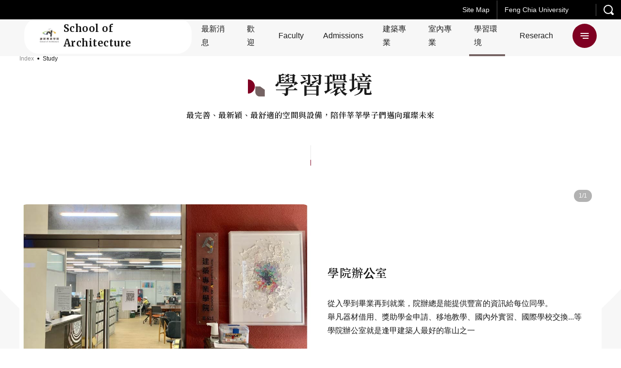

--- FILE ---
content_type: text/html; charset=UTF-8
request_url: https://archschool.fcu.edu.tw/en/%E7%92%B0%E5%A2%83%E5%A0%B4%E5%9F%9F/
body_size: 20056
content:
<!DOCTYPE html>
<html class="no-js no-svg -lang-en" lang="en-US">
        <head>
        <meta charset="UTF-8" />
<meta name="description" content="">
<title>學習環境 | Feng Chia University-建築專業學院</title>
<meta http-equiv="Content-Type" content="text/html; charset=UTF-8" />
<meta http-equiv="X-UA-Compatible" content="IE=edge">
<meta http-equiv="x-dns-prefetch-control" content="on">
<meta name="viewport" content="width=device-width, initial-scale=1">
<meta name="apple-mobile-web-app-capable" content="yes" />
<meta name="format-detection" content="telephone=no">
<meta name="theme-color" content="#006b93" />
<meta name="msapplication-navbutton-color" content="#006b93" />
<meta name="apple-mobile-web-app-status-bar-style" content="#006b93" />
<link rel="profile" href="http://gmpg.org/xfn/11">


<!-- SMO -->
<meta property="og:locale" content="en-US"/>
<meta property="og:type" content="website" />
<meta property="og:title" content="學習環境 | Feng Chia University-建築專業學院" />
<meta property="og:description" content="" />
<meta property="og:url" content="https://archschool.fcu.edu.tw/en/%e7%92%b0%e5%a2%83%e5%a0%b4%e5%9f%9f/"/>
<meta property="og:site_name" content="Feng Chia University-建築專業學院"/>
<meta property="og:image:width" content="1200">
<meta property="og:image:height" content="630">
<meta property="og:image" content="" />
<meta property="og:image:alt" content="" />
<meta name="twitter:card" content="summary_large_image"/>
<meta name="twitter:description" content=""/>
<meta name="twitter:title" content="學習環境 | Feng Chia University-建築專業學院"/>
<meta name="twitter:image" content=""/>
<meta itemprop="name" content="學習環境 | Feng Chia University-建築專業學院">
<meta itemprop="description" content="">
<meta itemprop="image" content="">
<!-- SMO end -->

<!-- favicon -->
<link rel="shortcut icon" type="image/ico" href="https://archschool.fcu.edu.tw/wp-content/themes/type-a/src/img/ico/favicon.ico">
<link rel="apple-touch-icon" sizes="57x57" href="https://archschool.fcu.edu.tw/wp-content/themes/type-a/src/img/ico/apple-icon-57x57.png">
<link rel="apple-touch-icon" sizes="60x60" href="https://archschool.fcu.edu.tw/wp-content/themes/type-a/src/img/ico/apple-icon-60x60.png">
<link rel="apple-touch-icon" sizes="72x72" href="https://archschool.fcu.edu.tw/wp-content/themes/type-a/src/img/ico/apple-icon-72x72.png">
<link rel="apple-touch-icon" sizes="76x76" href="https://archschool.fcu.edu.tw/wp-content/themes/type-a/src/img/ico/apple-icon-76x76.png">
<link rel="apple-touch-icon" sizes="114x114" href="https://archschool.fcu.edu.tw/wp-content/themes/type-a/src/img/ico/apple-icon-114x114.png">
<link rel="apple-touch-icon" sizes="120x120" href="https://archschool.fcu.edu.tw/wp-content/themes/type-a/src/img/ico/apple-icon-120x120.png">
<link rel="apple-touch-icon" sizes="144x144" href="https://archschool.fcu.edu.tw/wp-content/themes/type-a/src/img/ico/apple-icon-144x144.png">
<link rel="apple-touch-icon" sizes="152x152" href="https://archschool.fcu.edu.tw/wp-content/themes/type-a/src/img/ico/apple-icon-152x152.png">
<link rel="apple-touch-icon" sizes="180x180" href="https://archschool.fcu.edu.tw/wp-content/themes/type-a/src/img/ico/apple-icon-180x180.png">
<link rel="icon" type="image/png" sizes="192x192"  href="https://archschool.fcu.edu.tw/wp-content/themes/type-a/src/img/ico/android-icon-192x192.png">
<link rel="icon" type="image/png" sizes="32x32" href="https://archschool.fcu.edu.tw/wp-content/themes/type-a/src/img/ico/favicon-32x32.png">
<link rel="icon" type="image/png" sizes="96x96" href="https://archschool.fcu.edu.tw/wp-content/themes/type-a/src/img/ico/favicon-96x96.png">
<link rel="icon" type="image/png" sizes="16x16" href="https://archschool.fcu.edu.tw/wp-content/themes/type-a/src/img/ico/favicon-16x16.png">
<meta name="msapplication-TileColor" content="#ffffff">
<meta name="msapplication-TileImage" content="https://archschool.fcu.edu.tw/wp-content/themes/type-a/src/img/ico/ms-icon-144x144.png">
<link rel="preload" href="//fonts.googleapis.com/css2?family=Merriweather:wght@400;700&family=Noto+Serif+TC:wght@400;600;700&display=swap" as="style">
<link rel="stylesheet" href="//fonts.googleapis.com/css2?family=Merriweather:wght@400;700&family=Noto+Serif+TC:wght@400;600;700&display=swap">
<style>:root {
  --primary: #aa2d39;
  --secondary: #b36443; }

@-webkit-keyframes block-line-start {
  0% {
    -webkit-transform: scaleX(0);
            transform: scaleX(0);
    -webkit-transform-origin: left;
            transform-origin: left; }
  100% {
    -webkit-transform: scaleX(1);
            transform: scaleX(1);
    -webkit-transform-origin: left;
            transform-origin: left; } }

@keyframes block-line-start {
  0% {
    -webkit-transform: scaleX(0);
            transform: scaleX(0);
    -webkit-transform-origin: left;
            transform-origin: left; }
  100% {
    -webkit-transform: scaleX(1);
            transform: scaleX(1);
    -webkit-transform-origin: left;
            transform-origin: left; } }

@-webkit-keyframes block-line-end {
  0% {
    -webkit-transform: scaleX(1);
            transform: scaleX(1);
    -webkit-transform-origin: right;
            transform-origin: right; }
  100% {
    -webkit-transform: scaleX(0);
            transform: scaleX(0);
    -webkit-transform-origin: right;
            transform-origin: right; } }

@keyframes block-line-end {
  0% {
    -webkit-transform: scaleX(1);
            transform: scaleX(1);
    -webkit-transform-origin: right;
            transform-origin: right; }
  100% {
    -webkit-transform: scaleX(0);
            transform: scaleX(0);
    -webkit-transform-origin: right;
            transform-origin: right; } }

body.-loading #wrapper {
  opacity: 0; }

body.-loading .o-loading {
  pointer-events: auto;
  opacity: 1; }
  body.-loading .o-loading__mask {
    opacity: 1; }
  body.-loading .o-loading svg#loading-logo {
    opacity: 1; }

body.-loading.page-index .o-loading__bg-block {
  -webkit-transform: scaleY(1);
          transform: scaleY(1); }

body.-loading.page-index .o-loading__mask {
  opacity: 0; }

.o-loading {
  width: 100%;
  height: 100%;
  position: fixed;
  top: 0;
  left: 0;
  z-index: 100000;
  pointer-events: none; }
  .o-loading__bg {
    position: absolute;
    top: 0;
    left: 0;
    display: -webkit-box;
    display: -ms-flexbox;
    display: flex;
    -webkit-box-align: stretch;
        -ms-flex-align: stretch;
            align-items: stretch;
    -webkit-box-pack: start;
        -ms-flex-pack: start;
            justify-content: flex-start;
    width: 100%;
    height: 100%; }
    .o-loading__bg-block {
      -webkit-box-flex: 1;
          -ms-flex: 1 1 25%;
              flex: 1 1 25%;
      height: 100%;
      background: #aa2d39;
      background: #aa2d39;
      background: var(--primary);
      -webkit-transform: scaleY(0);
              transform: scaleY(0);
      -webkit-transform-origin: center bottom;
              transform-origin: center bottom;
      -webkit-transition: -webkit-transform 0.24s ease-in;
      transition: -webkit-transform 0.24s ease-in;
      transition: transform 0.24s ease-in;
      transition: transform 0.24s ease-in, -webkit-transform 0.24s ease-in; }
      .o-loading__bg-block:nth-child(1) {
        -webkit-transition-delay: 0.36s;
                transition-delay: 0.36s; }
      .o-loading__bg-block:nth-child(2) {
        -webkit-transition-delay: 0.42s;
                transition-delay: 0.42s; }
      .o-loading__bg-block:nth-child(3) {
        -webkit-transition-delay: 0.48s;
                transition-delay: 0.48s; }
      .o-loading__bg-block:nth-child(4) {
        -webkit-transition-delay: 0.54s;
                transition-delay: 0.54s; }
  .o-loading svg#loading-logo {
    position: absolute;
    top: 50%;
    left: 50%;
    overflow: visible;
    opacity: 0;
    -webkit-transition: opacity 0.3s linear;
    transition: opacity 0.3s linear;
    -webkit-transform: translate(-50%, -50%);
            transform: translate(-50%, -50%); }
    .o-loading svg#loading-logo #outer-circle {
      -webkit-animation: logo_rotate 3s linear infinite;
              animation: logo_rotate 3s linear infinite;
      -webkit-transform-origin: center;
              transform-origin: center; }
    .o-loading svg#loading-logo #inner-circle {
      animation: logo_rotate 1.5s linear infinite reverse;
      -webkit-transform-origin: center;
              transform-origin: center; }
  .o-loading__mask {
    width: 100%;
    height: 100%;
    background: #aa2d39;
    background: #aa2d39;
    background: var(--primary);
    opacity: 0;
    -webkit-transition: opacity 0.6s linear;
    transition: opacity 0.6s linear; }

</style>
                            <link rel="preload" href="https://archschool.fcu.edu.tw/wp-content/themes/type-a/src/js/feature-page.js" as="script">
                            <link rel="stylesheet" href="https://archschool.fcu.edu.tw/wp-content/themes/type-a/src/style/main.css" type="text/css" media="screen"/>
                        <!-- Google Tag Manager -->
        <script>(function(w,d,s,l,i){w[l]=w[l]||[];w[l].push({'gtm.start':
        new Date().getTime(),event:'gtm.js'});var f=d.getElementsByTagName(s)[0],
        j=d.createElement(s),dl=l!='dataLayer'?'&l='+l:'';j.async=true;j.src=
        'https://www.googletagmanager.com/gtm.js?id='+i+dl;f.parentNode.insertBefore(j,f);
        })(window,document,'script','dataLayer','GTM-WFGM569');</script>
        <!-- End Google Tag Manager -->
    </head>
    <body
        class="page-feature -loading"         style="--primary: #7f0022; --secondary: #756363; --primary_rgb: 127,0,34; --secondary_rgb: 117,99,99"
    >
        
                <div class="o-loading">
    <div class="o-loading__bg">
        <div class="o-loading__bg-block"></div>
        <div class="o-loading__bg-block"></div>
        <div class="o-loading__bg-block"></div>
        <div class="o-loading__bg-block"></div>
    </div>
    <div class="o-loading__mask"></div>
    <svg id="loading-logo" xmlns="http://www.w3.org/2000/svg" version="1.1" width="215" height="215" xml:space="preserve"><style>.st0{fill:#fff}</style><g id="XMLID_5_"><path id="XMLID_11_" class="st0" d="M165.5 55.5c-1 1.4-.8 3.2.4 5.3 1.6 2.4 3.3 5.1 5 7.9h.1l1.8-.5c-.8-1.2-1.6-2.3-2.2-3.2-2.3-3.4-3.7-5.6-4-6.3-.3-.9-.3-1.7.1-2.4.2-.4.3-.9.7-1.1l2.3-1.3 1.7-1c.3-.2.3-.3.2-.6l-1.7-2.8-.5.3-1 .6 1 1.6c.1.1 0 .2-.1.3l-3 1.7c-.4.2-1 .3-1.5.3-.6-.1-1.4-.4-2.3-1.1l-1 1.4c.5.4 1.2.7 2 1 .9-.1 1.5 0 2-.1z"/><path id="XMLID_12_" class="st0" d="M139 102.8l.9-.5-1-1.9-1 .5z"/><path id="XMLID_13_" class="st0" d="M115.3 133.6h2.1v1h-2.1z"/><path id="XMLID_14_" class="st0" d="M141.9 108.4l1-.6-1-1.8-.9.5z"/><path id="XMLID_15_" class="st0" d="M173.8 51.3c.1-.3.1-.7.1-1 .1-1.1.1-2 0-2.9l-.3.1-1.5-.1c.1 1 .1 2.2-.1 3.7l1.8.2z"/><path id="XMLID_16_" class="st0" d="M140.5 105.6l.8-.5-1-1.9-.9.6z"/><path id="XMLID_17_" class="st0" d="M137.4 99.9l1-.5-1.1-1.7-.9.4z"/><path id="XMLID_18_" class="st0" d="M124.7 133.6h2.1v1h-2.1z"/><path id="XMLID_19_" class="st0" d="M118.4 133.6h2.2v1h-2.2z"/><path id="XMLID_20_" class="st0" d="M121.5 133.6h2.1v1h-2.1z"/><path id="XMLID_21_" class="st0" d="M89.9 133.6H92v1h-2.1z"/><path id="XMLID_22_" class="st0" d="M104.2 50.7l-.9-.6-1.1 1.9 1 .5z"/><path id="XMLID_25_" class="st0" d="M104.4 47.9l-.6 1.4.9.5.7-1.3c.6.3 1.3.4 2 .4.8 0 1.4-.2 2.1-.4l.7 1.3 1-.4-.8-1.5c1-.9 1.7-2.2 1.7-3.6 0-2.6-2.1-4.7-4.7-4.7-2.5 0-4.7 2.1-4.7 4.7 0 1.4.8 2.7 1.7 3.6zm3-6.7c1.7 0 3.1 1.4 3.1 3 0 1.7-1.4 3-3.1 3-1.6 0-3-1.4-3-3-.1-1.6 1.3-3 3-3z"/><path id="XMLID_26_" class="st0" d="M102.7 53.4l-1-.5-.9 1.9.8.6z"/><path id="XMLID_27_" transform="rotate(-118.601 111.668 51.446)" class="st0" d="M110.6 50.9h2.2V52h-2.2z"/><path id="XMLID_28_" class="st0" d="M114.8 58.1l.9-.4-1-1.8-1 .5z"/><path id="XMLID_29_" class="st0" d="M116.2 61l1-.5-1.1-1.9-.8.5z"/><path id="XMLID_30_" class="st0" d="M113.2 55.4l.9-.5-1-1.8-.9.4z"/><path id="XMLID_31_" class="st0" d="M135.9 97.2l.9-.5-.9-1.9-1 .5z"/><path id="XMLID_32_" class="st0" d="M101.2 56.2l-1-.5-.9 1.9.9.5z"/><path id="XMLID_35_" class="st0" d="M123.5 28.4l5.4 1.7 1 .3-.7 1.8-.9 2.5 1.3.4.3.1 1.6-4.4.7.3 2.4.8 1 .3 2.1.7c.3.1.5 0 .6-.3l3.5-10.1c.2-.3 0-.3-.3-.5l-7.7-2.4-1-.2-2.3-.8-3.2-1c0-.1-.1-.1-.1-.1-.3 0-.3.1-.4.3L123.3 28c-.2.2 0 .3.2.4zm13.6 2.4c0 .2-.1.2-.3.2l-1.5-.5-1-.2-2.4-.9 1.1-3.2.8.3 1 .3 3.3 1-1 3zm-3.5-6.1l.7-1.8.4-1.4 4.9 1.5c.1.1.2.1.2.3l-1.1 3-4.1-1.3-1-.3zm-6-4l.3-1.1c.1-.2.1-.2.3-.1l2.4.8 2.4.7-1.1 3.3-.7-.3-3.4-1-1-.3.8-2zm-2.2 6.5l1-3.1 1.7.6 3.3 1-1.1 3.2-1.7-.4-3.2-1c-.1-.1-.1-.2 0-.3z"/><path id="XMLID_39_" class="st0" d="M96.3 133.6h2.1v1h-2.1z"/><path id="XMLID_40_" class="st0" d="M79.7 93.9l1 .5 1-1.8-.9-.6z"/><path id="XMLID_41_" class="st0" d="M78.3 96.7l.9.5 1-1.9-.9-.5z"/><path id="XMLID_42_" class="st0" d="M93.1 133.6h2.1v1h-2.1z"/><path id="XMLID_43_" class="st0" d="M75.3 102.3l.9.5.9-1.9-.8-.5z"/><path id="XMLID_44_" class="st0" d="M72.3 107.8l.8.6 1.1-1.9-1-.5z"/><path id="XMLID_45_" class="st0" d="M76.8 99.5l.9.4 1-1.8-1-.4z"/><path id="XMLID_46_" class="st0" d="M73.8 105.2l.9.4 1-1.8-.9-.6z"/><path id="XMLID_47_" class="st0" d="M99.6 59l-.8-.4-1.1 1.8 1 .5z"/><path id="XMLID_48_" class="st0" d="M171.6 168.8l-.3-1-1.5.3.3 1c.1.3.1.5.1.7-.1.3-.3.4-.4.7l-2.9 2.6c-.5.3-1 .5-1.2.3-.3-.2-.6-.3-.8-.6l-1.7-1.9c.1-.3.1-.6.1-.7 0-.1-.1-.1-.2.1l-1.6 1 2.8 3.1c.4.4 1 .8 1.4.8.5.1 1 0 1.5-.4l4.3-3.9c.3-.3.4-.5.3-1 0-.3-.1-.7-.2-1.1z"/><path id="XMLID_49_" class="st0" d="M82.6 176.9l-.2 1.4 4.5.9.2-1.4z"/><path id="XMLID_50_" transform="rotate(100.626 83.65 183.356)" class="st0" d="M82.9 181h1.4v4.7h-1.4z"/><path id="XMLID_51_" class="st0" d="M80.9 180.8L87 182l.3-1.4-6.2-1.2z"/><path id="XMLID_54_" class="st0" d="M95.5 179.8c.3-.2.4-.3.4-.5.1-.2 0-.3-.3-.3l-1.4-.5-.7 3.6-5-1-1.2 5.9c-.2 1.3-.5 2.5-1 3.7-.4 1.1-1 2.1-1.8 2.8l1-4.8-5.2-1-1.2 6.2 1.5.3.2-1 2.3.4-.2 1 1.4.3.3-1 1 1.2c.5-.5 1-1.1 1.3-1.7s.6-1.2.9-1.9l.8 1.7.3-.2c.8-.1 1.4-.5 1.8-1.4.5-.8 1-2 1.2-3.6l.4-1.9-3-.6.5-2.7 3.7.8c-.3 1.7-.5 3.5-.6 5-.1 1.6-.1 2.8.1 3.7-.5.6-1.1 1.1-2 1.6-.8.4-1.6.8-2.4 1l.7 1.3c.8-.3 1.5-.5 2.1-.9.5-.3 1.2-.9 2-1.4.1.8.3 1.4.4 1.8.2.5.4.9.6 1.2.3.4.7.4 1.1-.1.4-.5 1-1.4 1.7-2.5l-1-1.4c-.2.4-.3.8-.5 1.1-.2.3-.3.5-.5.8-.2-.2-.3-.5-.4-.9-.1-.3-.2-.7-.2-1.2.3-.4.8-1.1 1.4-2 .5-.8 1.1-1.8 1.7-2.9.2-.1.3-.2.3-.3 0-.2-.1-.3-.3-.5l-1.1-.7c-.2.7-.4 1.4-.9 2.2-.3.7-.9 1.5-1.4 2.2 0-1.1.1-2.3.2-3.5.1-1.1.3-2.3.5-3.4l3.7.7.3-1.4-3.8-.8.3-2.5zm-12.2 12.3l-2.4-.4.4-2.3 2.4.4-.4 2.3zm7.2-5c-.3 1.7-.5 2.8-.9 3.4s-.8.9-1.4.8h-.6c.2-.7.4-1.5.6-2.3.3-.8.4-1.5.6-2.3l1.7.4z"/><path id="XMLID_56_" class="st0" d="M97.3 179.4l-1 .9c.3.3.6.7.9 1.1.3.3.4.7.5 1l1.2-1c-.2-.4-.4-.8-.8-1.1-.2-.3-.5-.7-.8-.9z"/><path id="XMLID_57_" class="st0" d="M85.3 187.3l.3-1.4-4.6-1-.4 1.4z"/><path id="XMLID_58_" class="st0" d="M49.7 173.1c-.2.5-.3 1-.5 1.4l1.4.7c.2-.5.3-1 .5-1.5.1-.5.1-1 .1-1.5l-1.1-.4c-.2.4-.3.9-.4 1.3z"/><path id="XMLID_59_" class="st0" d="M61.7 164.2c.1-.1.2-.2.3-.2.3.1.3.1.4.1.1 0 .1-.1.1-.2l-1-1.3c-.6.3-1.2.6-2 .9-.7.3-1.4.4-2 .5l.5 1.3c.2-.1.4-.1.8-.2.3-.1.7-.3 1-.3l1.8 1.5-.3 1.7 1.2.7.3-1.4L65 169l.9-1-4.5-3.6c0-.1.2-.2.3-.2z"/><path id="XMLID_62_" class="st0" d="M46 168.2l1 .8.5-.5 9.5 7.6c-.6.9-1.2 1.4-1.8 1.7-.5.2-1 .2-1.5-.2-.2-.3-.4-.4-.7-.6-.3-.2-.5-.3-.7-.4l-.3 1.7c.2.1.3.3.6.4.3.1.4.3.7.4.3.3.9.3 1.4.3.5-.1 1-.3 1.6-.7.5-.4 1-.9 1.5-1.4.5-.5 1-1 1.3-1.4l-5.6-4.5.5-.7 4.8 3.8.9-1-4.8-3.8.6-.8 4.8 3.8.9-1-4.8-3.9.7-.9 5.2 4.3.9-1-11.4-9.2-5.8 7.2zm6.5 2.5l-4.1-3.3.6-.7 4 3.2-.5.8zm1.4-1.8l-4-3.2.6-.8 4 3.3-.6.7zm2.1-2.7l-.7.9-4-3.3.7-.9 4 3.3z"/><path id="XMLID_65_" class="st0" d="M129.9 86l.8-.5-.9-1.8-.9.5z"/><path id="XMLID_66_" class="st0" d="M55.6 159.2c.3.1.5.2.6.1.1 0 .2-.1.2-.3l-1-1.3c-.7.3-1.5.5-2.3.7-.9.2-1.7.3-2.5.3l.5 1.3c.3 0 .6 0 1-.1.4 0 .9-.1 1.3-.2l1.2 1-.3 1.7 1.2.6.3-1.4 2.1 1.7.9-1-3.6-2.9c.1-.1.2-.1.3-.2h.1z"/><path id="XMLID_67_" class="st0" d="M54.1 175.3v-1.1l-1.4-.1c0 .3-.1.6-.2 1 0 .3-.1.7-.2 1l1.5.3c.2-.3.2-.8.3-1.1z"/><path id="XMLID_68_" class="st0" d="M168.8 164.9l-.3 1.5c.9.1 1.7.2 2.6.3.9.3 1.7.4 2.4.7l.3-1.6c-.8-.3-1.7-.4-2.5-.6-1-.2-1.7-.3-2.5-.3z"/><path id="XMLID_69_" class="st0" d="M175.8 45.6c.1 1 .1 2.3-.1 3.8h.5l1.2.1c.2-1.5.3-2.8.1-3.8H176l-.2-.1z"/><path id="XMLID_70_" class="st0" d="M178.7 58.3l-.9-1.4-.8.5-.3.1-2.5-4-1.3.8 1.6 2.5.9 1.4-.7.5-.4.2-2.3-3.5-1.3.7 2.3 3.6-1.1.6-1.9-3-.9-1.3-1.3.7 2.5 4 .2.4-.2.1-1.1.7.9 1.4.3-.2 1-.5 2.7 4 1.2-.7h.1l-.1-.3-2.5-3.9 1-.6 1.2 1.8 1.1 1.7 1.4-.8-2.3-3.5 1.1-.6 1 1.5 1.5 2.2 1.3-.7-2.5-3.8z"/><path id="XMLID_73_" class="st0" d="M179.1 52.7c-.1.9-.2 1.8-.2 2.6-.8-.7-1.6-1.4-2.3-2.2-.5-.5-1.1-1-1.7-1.6l-.9 1-.2.2c.1.1.2.3.3.3 1 .9 1.8 1.7 2.6 2.4.8.6 1.6 1.2 2.3 1.7.3 2.1.9 3.9 1.6 5.6l1.7-.3c-.8-1.6-1.4-3-1.7-4.3.5.3 1 .4 1.5.6 1 .4 2 .6 2.9.7l.3-1.3-2.9-4.5h.1l-.2-1.5c-.3-.1-.6-.2-.8-.3-.8-.2-1.3-.3-1.8-.6-.5-.2-1.1-.7-1.7-1.3l-1 1.1c.6.8 1.3 1.3 2.1 1.7zm1.5.7l1.1 1.8 1.6 2.4.1.1c-.4-.2-1-.3-1.5-.6-.4-.2-1-.4-1.5-.7-.1-.9 0-1.8.2-3z"/><path id="XMLID_80_" class="st0" d="M46.6 171.2c-.2.5-.3 1-.6 1.4l1.3.6c.3-.5.4-1 .6-1.5.2-.5.3-1 .4-1.5l-1.2-.4c0 .4-.2.9-.5 1.4z"/><path id="XMLID_83_" class="st0" d="M162.1 167.1l1.6 1.7 1-1-1.6-1.7 3.5-3.1.7.8 1-1-4.8-5.4-4.5 4.1-1.1-1.1c.1-.3.1-.4 0-.4 0-.1-.1 0-.2 0l-1.4.8 1.6 1.7-4.8 4.3 4.9 5.3 1-1-.7-.7 3.8-3.3zm1.4-7.6l2.2 2.5-3.5 3.1-2.3-2.4 3.6-3.2zm-6.1 9.9l-2.3-2.4 3.7-3.3 2.3 2.4-3.7 3.3z"/><path id="XMLID_87_" class="st0" d="M153.5 151.8c0-.6-.7-1.3-2.1-1.6 4.7-1.5 10.4-8.5 7.8-9.6 4.6-2.7 7.3-6.8 8.8-10.6-.4-.3-.7-.4-1.6-.3 2.3-3.1 5.5-7.6 4.6-11.5-.2-.2-.6-.2-1.4.1 1.8-2.4 3.1-12.8 1.2-12.8 1-3 1.3-9.2.3-11.4-1 .3-1.6.4-2.3 1 .7-4.6-.7-11.7-2.3-13.1-.9.2-1.3.6-1.8 1.5.7-4.2-1-9.2-2.5-11.5-.5.2-1 .8-1.4 1.5-.5-4.1-2.3-9.3-4.3-10.5-.4.3-1.3 1.6-1.7 2.2-.4-4.3-1.5-9.2-5.3-11.9-.7.7-1 1.3-1.2 2.6-1.4-3.1-4.5-6.3-6.8-7.7-.5.3-.4.7-.8 1.6-1.9-2.4-4.3-4.7-8.2-4.7-.4.8-.4 1.3.3 2.2-3.9-2.3-8.5-5-14.3-3.9.3 2.9 5.3 7.6 10.2 10.3-.3.2-1.1.3-1.7 1 2 2.3 5 3.9 8.4 5.6 0 1.5 2.9 4 6.6 5.8 1 2.4 3.8 5.7 5.7 7.6-.3 2.3 2.8 6.3 5.7 8.3-.1 3.7 1.7 6 3.9 8.8-.7 3.5-.3 6.3 1 9.6-.3 3.2-.1 6.3.3 8.9-1.6 3.1-2 6.4-1.8 11.6-2.3 2.6-2.5 4.9-3.2 7.4l-.7.4.3.6c-.2.4-.3.9-.6 1.3-.6.6-1.1 1.4-1.3 2.3-.1.2-.3.4-.4.6h-1v1c-1.2 1.3-2.2 2.5-3.2 3.9-3.3 1.3-5.9 3.7-7.9 7.1 0-.3-.3-.5-.6-1.6-5.3 3.6-8.3 8.9-9.2 15.4-2 1.5-4 2.7-5.6 4.6-5.2 2.2-10.7 4-16.3 5.4-5.7-1.3-11.1-3.1-16.4-5.4-1.5-1.9-3.6-3.1-5.5-4.6-1-6.5-3.9-11.7-9.2-15.4-.4 1-.7 1.3-.6 1.6-2-3.4-4.6-5.8-7.9-7.1-1.2-1.7-2.4-3.1-4-4.7-.1-.1-.1-.2-.2-.2-.1-.1-.2-.3-.3-.4-.1-1.2-.7-2.4-1.7-3.1l.7-1.3-1-.5-.3.6c-.9-2.8-1-5.1-3.5-7.9.3-5.2-.2-8.5-1.9-11.6.6-2.6.8-5.6.4-8.9 1.3-3.2 1.7-6.1 1.1-9.6 2.1-2.8 4-5 3.8-8.8 3-1.9 6-5.9 5.8-8.3 1.9-1.9 4.8-5.2 5.7-7.6 3.6-1.8 6.6-4.3 6.6-5.8 3.3-1.7 6.3-3.4 8.4-5.6-.6-.8-1.4-.9-1.7-1 4.9-2.7 9.9-7.4 10.2-10.3-5.7-1-10.3 1.6-14.3 3.9.7-.9.7-1.4.3-2.2-3.7 0-6.2 2.3-8.2 4.7-.3-.9-.2-1.2-.7-1.6-2.3 1.4-5.4 4.6-6.9 7.7-.2-1.3-.5-1.9-1.1-2.6-3.8 2.7-5 7.6-5.5 11.9-.3-.6-1.1-1.8-1.7-2.2-2 1.2-3.7 6.4-4.3 10.5-.3-.7-.9-1.3-1.4-1.5-1.6 2.3-3.3 7.3-2.6 11.5-.5-.9-.9-1.3-1.7-1.5-1.6 1.4-3 8.5-2.4 13.1-.6-.6-1.1-.8-2.3-1-.9 2.2-.7 8.3.4 11.4-2 0-.6 10.3 1.2 12.8-.8-.3-1.2-.3-1.5-.1-.8 3.9 2.3 8.3 4.7 11.5-.9-.2-1.2-.1-1.6.3 1.5 3.8 4.2 7.9 8.7 10.6-2.5 1.1 3.1 8.2 7.8 9.6-1.4.3-2 1-2 1.6.6 2.1 4.3 5.3 9.7 7.3-.8.1-1.3 0-1.8.8 5.7 5.1 12.2 7.6 20.6 5.6 4.6 1.8 8.9 3.4 13.3 4.9-3.9.7-7.9 1.3-12 1.5 1.7 1.4 4.3 3 6.3 3.2 3.5-1.1 6.8-2.2 10.1-3.2 3.3 1.1 6.6 2.2 10.1 3.2 2-.2 4.6-1.8 6.3-3.2-4.1-.3-8.1-.8-11.9-1.5 4.4-1.5 8.7-3.1 13.2-4.9 8.3 2 14.9-.4 20.7-5.6-.5-.8-1.1-.7-1.8-.8 5.8-2 9.5-5.2 10.2-7.3zm-75.8-4.2c.6.5 1.2 1 1.8 1.7 2.2 2.3 4.1 5.5 4.4 9.6-1.9.2-3.4-.7-4.4-2.3-.8-1.2-1.4-2.8-1.8-4.7-.3-1.5-.6-3-.7-4.8.3.2.5.4.7.5zm-8.2-6.1c1.6.7 2.8 1.8 3.6 3.2 2.3 3.3 2.4 7.7 3.8 9.6-1.4-.3-2.7-1-3.8-2.2-1.7-1.9-3-4.9-3.6-8.3-.2-.8-.3-1.6 0-2.3zm-5.8-5.4c.5.7 1 1.3 1.5 2 1.4 2.3 2.4 4.8 3 7.5-1.2-.9-2.2-1.7-3-2.3-2.3-2.1-3-3.9-3-5.6.5-.2 1.1-.7 1.5-1.6zm-2.1-2.4c0 1.7-1.4 3.1-3 3.1-.2 0-.3-.1-.3-.1v.1c-1.5-.2-2.7-1.5-2.7-3.1 0-1.7 1.4-3 3-3 1.6-.1 3 1.2 3 3zm-3.7-8.5c.7 1.2 1.2 2.3 1.4 3.8-.2 0-.4-.1-.7-.1-1 0-1.8.3-2.6.8-.3 0-.3.1-.6.1.1-1 .3-2 .6-3.1.3-.9.7-1.7 1.2-2.5.2.3.5.7.7 1zm-2-10.3c.2.2.4.4.5.8-.3 1.7-.6 3.3-.5 6l-1.4 4.8c-.3-.9-.7-1.7-1.4-2.3-.3-.2-.5-.3-.9-.4-.3-1.7-.2-3.6-.3-5.3.5-.7.9-1.4 1.2-1.9.9-1.5 1.5-2.7 2-3.9.2.4.1 1.2.8 2.2zm-4.7 1.2c-.3-.4-.5-.8-.9-1.5-.9-1.9-.8-4.2.1-6.8.7-1.7 1.7-3.3 2.8-4.4.5-.5 1-1 1.6-1.2.2 3.3-.3 6.4-1.6 9.6-.6 1.4-1.3 2.8-2 4.3zm4.7-19.3c-.5 2.4-1.6 3.6-2.8 4.3-1.1.9-2 1.3-2.2 2.6-.2-.9-.3-1.3-.6-1.6v-.1c1.1-2 1.7-3.9 1.8-5.8.3-.2.7-.3 1-.6 1-.6 2-1.5 3-2.8.2 1.7 0 3-.2 4zm2-9.2c-.5.9-1.2 1.7-1.9 2.6-.9 1-1.8 2-2.8 2.9-.3.3-.7.6-1 .8 0-1.7.4-3.2 0-4.3.3-.3.7-.6 1-.9 1-.9 1.9-1.6 2.8-2.3.6-.4 1.3-.9 1.9-1.1.5-.3 1-.5 1.7-.6-.5.9-1.1 1.9-1.7 2.9zm35.8-42.8c-2.2 3.5-5.3 5.8-9.3 8.1-1.6-.1-3.4.7-4.9.3V53c2.2-3.6 7.3-7.2 14.2-8.2zm-20.2 7.8c1.4-1.7 2.8-3.1 4.3-4.2.6-.4 1.1-.8 2-1.2 0 .5 0 1-.2 1.6-.3 1.2-.9 2.3-1.8 3.6-1.1 1.3-2.5 2.4-4.3 3.6.1-1.7.3-2.7 0-3.4zm4.2 3.3c.4-.3.9-.3 1.8-.7 1.8-.3 3.6-.3 5.4-.1-1.7 1.7-3.5 2.7-5.4 3.3-.6.2-1.2.3-1.8.4-1.6.2-3 .2-4.4.1.9-1 2.5-2.2 4.4-3zm-8.2-2.4c.9-1 1.7-2 2.5-2.8.3 4.3-.7 7.4-2.5 9.3-.7.7-1.4 1.2-2.3 1.6.3-1.7.2-3-.3-4.5.9-1.3 1.7-2.4 2.6-3.6zm0 8.7c1-.6 2.2-1.1 3.6-1.5 1.2-.3 2.7-.3 4.3-.2-.3 1.2-2 2.4-4.3 3.7-.3.1-.7.3-1 .5-.9-.3-1.7-.3-2.5-.3-1 .2-2 .6-3 .8.7-1 1.6-2.1 2.9-3zm-5-5.8c.3.7.4 1.3.6 2.1.3 1.4.4 3 0 5-.2.9-.4 1.8-.8 2.9-1-.3-2 .7-2.7 1.6-.2-4.6.8-9 2.9-11.6zm-.1 12.3c.3-.2.4-.3.8-.5 1.3-.6 2.7-1 4.8-1.2l-.4.8c-1.2 2-2.8 3.6-4.3 4.8l-.3.2c-1.5-.2-2.8.1-4 .5.2-1.8 1.2-3.3 3.4-4.6zm1 5.4c-.2.3-.2.4-.3.7-1.7 3.3-4.3 5.6-7.3 7.6-.5.3-1 .7-1.4 1 .3-1.7.6-3.2 1.4-4.6 1.3-2.2 3.3-3.7 7.6-4.7zm-9.5-3.9c.4-1.6 1-3 2-4.4 1.7 2 1.9 5.2-.1 9.5-.4.9-1 1.9-1.9 2.5-.7-1.4-.7-4.5 0-7.6zm-3.5 5.1c.3.5.5 1 .8 1.4 2 3.8 1.8 6.9 0 9.3-.3.4-.7.9-1.1 1.3-1.6-3.6-1.5-7.5.3-12zm-4.5 10.5l.4-1c.9 1.5 1.5 3.1 1.9 5 0 .4 0 .9.1 1.3.2 1.4.2 3 0 4.8 0 .4-.1 1-.1 1.4-.2.9-.3 1.7-.5 2.6-.8-.3-1.3-1-1.8-2-1.4-2.9-1.5-8 0-12.1zm-3.2 11.1c1.3 1.2 2.5 2.4 3.3 3.9 1.2 2.3 1.6 5.2-.2 9.2-2.7-3.9-3.8-8.7-3.1-13.1zm-.3 11.7c1.5 1.1 2.6 2.6 3.6 4.4 1 1.7 1.7 3.8 2.3 6.3 0 .3 0 .4.1.7l.4 1.9c-.1-.1-.3-.2-.5-.4-1-.6-1.7-1.2-2.3-1.8-4.3-4.1-2.8-7.3-3.6-11.1zm3.5 18.5c-1.1-2.1-2.2-4.2-3-6.4 1 .3 2 .8 3 1.4.8.5 1.6 1.1 2.4 2 1 1 2 2.3 2.8 3.9.4 1 .9 1.9 1.2 3-.4-.3-.8-.4-1.2-.6-1-.3-1.8-.5-2.9-.4-.3.1-.4.1-.6.2l-1.7-3.1zm5.3 10.5c-1-1-1.9-2.1-2.9-3.7-.4-.6-.9-1.4-1.2-2.2.3.1.8.1 1.3.2 1 .2 1.9.5 2.8 1 .2.1.5.3.7.4v.4c0 2.6 2.1 4.8 4.7 4.8.3 0 .7 0 1-.1.9 1.2 1.7 2.3 2.3 3.5-1.4-.2-2.8-.6-4-1.1-.6-.3-1.3-.6-1.9-1-1-.7-2-1.4-2.8-2.2zm4.7 6.6c-.4-.6-1-1.3-1.8-1.7l1.8.2c2.5.4 5.1 1.4 7.3 3 1.7 1.2 3.1 2.7 4 4.7-1.6-.2-3-.3-4-.6-5.6-1.3-6.1-3.7-7.3-5.6zM69.5 157c-1.6-.6-3-1.6-4.3-2.7-.8-.6-1.5-1.3-2.1-1.9.7-.3 1.3-.6 2.1-.7 1.4-.2 2.9 0 4.3.6 1.2.4 2.3 1 3.6 1.8 1.6 1 3.1 2.1 4.7 3.2l.7.4-.7.2c-1.6.3-3.1.3-4.7.2-1.3-.2-2.5-.5-3.6-1.1zm10.1 7.4c-.7-.2-1.2-.4-1.8-.5-2-.7-3.6-1.5-4.7-2.5-.3-.3-.7-.6-.9-1l.9-.3c1.7-.3 3.1-.5 4.7-.5.6 0 1.2 0 1.8.1 4.3.3 7.7 2.3 9.6 4.8-2.9.8-6.4.6-9.6-.1zm87-37.3l-1.7 3c-.3-.1-.4-.1-.8-.2-1-.1-1.8.1-2.7.4-.4.2-.9.3-1.3.6.4-1.1.9-2.1 1.3-3 .8-1.6 1.7-2.9 2.9-4.1.7-.7 1.5-1.3 2.3-1.8 1-.6 1.8-1 2.9-1.4-.7 2.3-1.8 4.4-2.9 6.5zm0-7.4c-.7.6-1.4 1.2-2.5 2l-.4.3.4-1.9c.1-.3.1-.4.2-.7.6-2.4 1.4-4.5 2.3-6.3 1-1.8 2.1-3.3 3.6-4.4-.9 3.7.6 6.9-3.6 11zm-3.3-3.6c-.7-1.5-1.5-2.9-1.9-4.3-1.3-3.2-1.7-6.3-1.6-9.6.5.3 1 .7 1.6 1.2 1 1.1 2.1 2.7 2.9 5 .7 2.1.9 4.3-.2 6.6-.2.3-.4.7-.8 1.1zm6.5-19.2c.7 4.4-.4 9.2-3.2 12.8-1.7-3.6-1.3-6.5 0-8.9.8-1.5 2-2.7 3.2-3.9zm-5.7-5.8c0-.4.1-.9.2-1.3.3-1.9 1-3.6 1.9-5l.4 1c1.6 4.1 1.4 9.2 0 12.1-.5 1-1.1 1.6-1.8 2-.3-.9-.3-1.7-.5-2.6-.1-.4-.2-1-.2-1.4-.1-1.8-.1-3.4 0-4.8zm-2.7-14.5c.2-.4.4-.9.8-1.4 1.8 4.5 1.8 8.4.3 12-.3-.4-.8-.9-1-1.3-1.9-2.4-2.1-5.4-.1-9.3zM156.6 66c1 1.2 1.6 2.7 2 4.3.8 3 .7 6.2-.3 8-.7-1-1.3-2.1-1.7-3-1.9-4.3-1.8-7.5 0-9.3zm-7.2-7.5c.1-.8.3-1.4.6-2.1 2.2 2.6 3 7 2.9 11.5-.7-.9-1.7-1.8-2.7-1.6-.3-1-.7-2-.8-2.9-.4-2-.3-3.5 0-4.9zm-6.8-7.7c.8.8 1.7 1.7 2.5 2.8.9 1.1 1.7 2.3 2.5 3.6-.5 1.5-.7 2.9-.3 4.5-.9-.3-1.7-.9-2.3-1.6-1.8-2-2.7-5.1-2.4-9.3zm-7.6-3.5c.5.3 1.2.7 1.8 1.1 1.4 1 2.9 2.5 4.2 4.2-.3.7-.1 1.7.2 3.3-1.8-1.1-3.3-2.3-4.3-3.6-1-1.2-1.7-2.3-1.8-3.6-.3-.5-.3-1-.1-1.4zm-14.3-2.5c6.9 1 12.1 4.5 14.2 8.4-1.6.3-3.4-.4-4.9-.3-3.9-2.2-7-4.6-9.3-8.1zm16.1 14c-.6-.1-1.3-.3-1.8-.4-1.9-.6-3.8-1.6-5.4-3.3 1.8-.2 3.6-.3 5.9.3.4.2.9.3 1.3.5 1.8.8 3.5 2 4.3 3-1.2.1-2.8.1-4.3-.1zm5.8 6l-1-.5c-2.3-1.3-4.1-2.5-4.3-3.7 1.6-.2 3-.1 4.3.2 1.4.3 2.5.9 3.6 1.5 1.3.9 2.2 2 2.9 3.1-1-.2-1.9-.6-2.9-.8-.9-.1-1.8-.1-2.6.2zm2.5 3V67c1.6.3 3 .6 4.3 1.2.3.2.5.3.8.5 2.1 1.2 3 2.8 3.6 4.5-1.2-.4-2.5-.7-4.3-.7-1.7-1.2-3.2-2.7-4.4-4.7zm4.3 7c-.1-.3-.2-.4 0-.6 4.1.9 6.1 2.4 7.2 4.5.9 1.4 1.2 3 1.5 4.6-.4-.3-1-.6-1.5-1-2.8-1.9-5.6-4.2-7.2-7.5zm7.2 12.8c-.5-1-1.1-2-1.6-3 .6.1 1 .3 1.6.6.7.3 1.3.7 2 1.1.9.7 1.8 1.5 2.8 2.3l.9.9c-.4 1.1 0 2.6 0 4.3-.3-.2-.6-.5-.9-.8-1-.9-1.9-1.8-2.8-2.9-.8-.8-1.4-1.6-2-2.5zm2 9.2c-.3-1-.3-2.3 0-3.6.8 1 1.8 1.8 2.8 2.4.3.3.6.4.9.6.3 1.9.8 3.8 1.8 6-.3.3-.4.7-.5 1.6-.2-1.3-1.1-1.7-2.2-2.6-1.1-.8-2.3-2-2.8-4.4zm.5 17.8c.1-.7.1-1.5.2-2 .6 1.2 1.2 2.4 2.1 3.9.3.5.7 1.2 1.2 1.9-.3 1.7-.2 3.6-.3 5.3-.4.1-.7.3-.9.4-.7.5-1 1.4-1.4 2.3l-1.4-4.8-.2-.4c.3-2.3-.1-3.8-.4-5.6.2-.3.4-.5 1.1-1zm-2.5 10.6c.3-.3.4-.7.7-1 .5.8 1 1.7 1.3 2.5.3 1.1.5 2.2.6 3.1-.3 0-.4-.1-.6-.1-.7-.3-1.3-.4-2-.6-.4-.1-1-.2-1.4.1.3-1.6.8-2.8 1.4-4zm-.5 5.8c1.7 0 3.1 1.4 3.1 3.2 0 1.6-1.4 3-3.1 3h-.3c-1.4-.2-2.5-1.2-2.7-2.4 0-.2-.1-.4-.1-.6.1-1.8 1.4-3.2 3.1-3.2zm-1.3 7.6c.4.1.8.2 1.3.2 2.7 0 4.8-2.1 4.8-4.7 0-.3 0-.6-.1-1 .2-.1.4-.3.6-.3.9-.4 1.7-.8 2.9-1 .4-.1.8-.1 1.1-.2-.3.8-.7 1.6-1.3 2.4-.9 1.4-1.8 2.5-2.7 3.5-.9.9-1.8 1.6-2.8 2.2-.7.3-1.3.7-2 1-1.2.5-2.6 1-4 1.1.6-1 1.4-2.2 2.2-3.2zm-5.4-.5c.4-.7 1-1.3 1.5-2 .3.9.9 1.4 1.5 1.6 0 1.7-.7 3.5-3 5.6-.8.7-1.7 1.5-3 2.3.5-2.7 1.5-5.3 3-7.5zm0 7.5c2.2-1.6 4.7-2.5 7.2-3l1.8-.2c-.9.4-1.4 1.1-1.8 1.7-1.1 1.9-1.7 4.3-7.2 5.5-1.1.3-2.5.4-4 .6.9-1.9 2.3-3.4 4-4.6zm-7.9-.9c.8-1.4 1.9-2.5 3.7-3.4 0 .9-.1 1.6-.2 2.5-.6 3.5-1.9 6.4-3.6 8.3-1.2 1.1-2.5 1.9-3.8 2.2 1.4-1.9 1.7-6.3 3.9-9.6zm-6.5 4.6c.5-.6 1.2-1.1 1.8-1.7.2-.2.4-.3.6-.5-.1 1.7-.3 3.3-.6 4.8-.4 1.9-1 3.5-1.8 4.7-1.1 1.6-2.6 2.5-4.4 2.3.3-4.1 2.2-7.3 4.4-9.6zm6.5 12.1c-1.2 1-2.8 1.8-4.7 2.5-.6.1-1.2.3-1.8.5-3.2.7-6.8.9-9.6.1 1.8-2.5 5.3-4.4 9.6-4.8.5-.1 1.2-.1 1.8-.1 1.5 0 3 .2 4.7.5.2.1.6.2.9.3-.3.4-.6.7-.9 1zm7.9-7.1c-1.3 1.1-2.9 2.1-4.3 2.7-1.2.5-2.4.9-3.6 1.1-1.6.2-3.1.2-4.7-.2l-.7-.2.7-.4c1.6-1.1 3-2.3 4.7-3.2 1.1-.8 2.3-1.4 3.6-1.8 1.4-.6 2.9-.8 4.3-.6.7.1 1.4.3 2.1.7-.6.6-1.4 1.3-2.1 1.9z"/><path id="XMLID_141_" class="st0" d="M161.4 173.5c.1-.3.1-.4.1-.4 0-.1-.1-.1-.3 0l-1.5.5c.3.8.7 1.7 1 2.5.3 1 .4 1.7.5 2.5l1.7-.3c-.2-.7-.3-1.5-.6-2.3-.2-.8-.6-1.7-.9-2.5z"/><path id="XMLID_142_" class="st0" d="M138.2 185.9l-1.5-5.1-3.4 1-1.1-4c.2-.3.2-.4.2-.5-.1-.1-.3-.1-.5 0l-1.2.3 1.3 4.5-2.3.7.3 1.4 2.4-.8c.5 2.5.8 4.8.8 6.7 0 1.8-.3 3.2-.8 4.3.1.1.1.2.2.2l1.5.3c.4-1.6.6-3.4.5-5.5-.1-2-.3-4.1-.8-6.2l1.9-.6 1 3.1c.2.8.4 1.7.6 2.4.2.8.3 1.6.3 2.3 0 .5 0 1-.3 1.3-.2.3-.5.5-1 .7l-.9.3 1.1 1.3.5-.3c.7-.3 1.2-.8 1.5-1.1.3-.4.4-1 .4-1.6s-.1-1.4-.3-2.2c0-.9-.1-1.9-.4-2.9z"/><path id="XMLID_143_" class="st0" d="M165.2 168.6l-.3 1.3c.6 0 1.2.1 1.9.2.6.1 1.1.2 1.5.3l.3-1.6c-.5-.1-1-.2-1.7-.2h-1.7z"/><path id="XMLID_146_" class="st0" d="M128.7 194.2l-.3-.9 3-.9-.3-1.4-3 .9-.3-.9 3.3-1-.4-1.4-3.2 1-.3-.8 3.3-1-1-3.6-3.3 1-.2-.7 2.1-.6-.7-2.4 1.8-.5-.3-1.4-1.9.5-.3-1.1c.2-.2.2-.3.1-.3 0-.1-.2 0-.5 0l-1 .3.4 1.6-2.9.8-.3-1c.2-.3.3-.3.2-.4-.1-.1-.3-.1-.7 0l-1 .3.4 1.6-2 .5.4 1.4 1.9-.5.7 2.3 2.3-.6.2.7-3.4 1 1 3.7 3.4-1 .3.8-3.8 1.1.3 1.4 3.8-1.1.3 1-3.6 1 .4 1.4 3.6-1 .3 1-4 1.4.3 1c.2.3.3.5.3.5.1.1.2 0 .3-.3l7.9-3.2-.4-1.2-3.2 1zm-5.4-5.7l-.3-.9 2.1-.6.3 1-2.1.5zm0-4.7l-.3-1 3-.9.3 1-3 .9zm3.4 3.7l-.3-1 2-.5.3 1-2 .5z"/><path id="XMLID_149_" class="st0" d="M107.1 107.3H96.2v1.8h10.9v2.6h1.7v-2.6h10.9v-1.8h-10.9V81.7h3.4v-1.9h-3.4v-2.6h-1.7v2.6h-3.6v1.9h3.6z"/><path id="XMLID_150_" class="st0" d="M88.8 77.2l.9.5 1-1.9-.9-.5z"/><path id="XMLID_151_" class="st0" d="M84.3 85.5l.9.5 1-1.9-.9-.5z"/><path id="XMLID_152_" transform="rotate(-151.414 88.21 79.258)" class="st0" d="M87.7 78.2h1.1v2.2h-1.1z"/><path id="XMLID_153_" class="st0" d="M85.8 82.7l.9.5 1-1.8-.9-.5z"/><path id="XMLID_156_" class="st0" d="M110.6 95.8l.7-.8 2.3 2.5v8.1h1.3v-8.2l2.4-2.7.9.8.8-.6-4.7-4.5-.1.1-4.3 4.5.7.8zm3.5-3.7l2.1 2-2.1 2.2-2.1-2.1 2.1-2.1z"/><path id="XMLID_157_" class="st0" d="M126.8 80.6l1-.6-1.1-1.9-.8.5z"/><path id="XMLID_158_" class="st0" d="M128.4 83.3l.9-.6-1-1.8-1 .5z"/><path id="XMLID_161_" class="st0" d="M99.7 97.1h6.1v-6.7h-5.9c-.4 0-.9.3-.9.9v5.1c0 .4.4.7.7.7zm.6-5.5h4.3V93h-4.3c-.1 0-.1-.1-.1-.1v-1.1c0-.1 0-.2.1-.2zm0 2.7h4.3V96h-4.4v-1.4c0-.2 0-.3.1-.3z"/><path id="XMLID_163_" class="st0" d="M99.5 105.9l2.9-2.9v-.1l3 3 1.1-1-3-3 3-2.9-1.1-1.1-3 3v-.1l-2.9-2.9-1.1 1.1 3 2.9-3 3z"/><path id="XMLID_164_" class="st0" d="M126.2 77.2l-.9-1.9-1 .6 1.1 1.8z"/><path id="XMLID_167_" class="st0" d="M36.8 63.4l7-9.8L45 52c0-.2.2-.2.3-.1.3.2.9.7 1.6 1.6l1.2-1c-1-1.1-1.8-2-2.7-2.6l-1.4.8v-.1.2l-5-3.1c-.2-.2-.3-.1-.4.1l-1 1.4-1.2 1.7 1 .6.1.1 1.5-2.1c.1-.1.2-.1.3 0l.5.3-1.8 2.3 1.1.7 1.7-2.3.5.3-1.7 2.3 1.1.7 1.7-2.3.7.4-2.5 3.5-.3-1.1c-.4.1-.8.3-1.2.3v-1l-1.2.1-.5-1.2-.1.1c-.3.1-.6.3-1 .3 0-.3-.1-.7-.1-1l-1.4.3c.1.5.2 1 .2 1.5-.8.3-1.4.7-1.7.8l.6 1.2c.1-.2.4-.3 1-.5-.1.4-.3 1-.4 1.6l1.5.1c.1-.3.2-.5.3-.9l.5 1h.1c.2-.1.4-.2.7-.3-.1.5-.3 1-.5 1.7l1.5.2-2 2.8-.3.5-.6-.4 1.1-1.5.5-.8-.4-.3-.9-.5-1.6 2.3-.6-.3 1.6-2.2-1.1-.8-1.6 2.3-.4-.3c-.1-.1-.2-.1-.1-.2.7-1 1.2-2 1.7-2.9l-1.6-.3c-.4 1.1-1 2.3-1.9 3.5-.2.2-.2.3.1.4l5 3.1-.5.8c-.1.2-.1.3.1.3l1.4.9 1.5 1 1-1.2-2.1-1.3c-.1 0-.1-.1-.1-.1zm.9-8.1c-.3.1-.5.2-.7.3-.3.2-.6.3-.8.3.1-.8.1-1.2.2-1.4.3-.2.4-.3.7-.4.2 0 .4-.1.6-.2.1.4.1.8 0 1.4zm1.4.8c.5-.2 1-.3 1.5-.5l-2.1 2.9.6-2.4z"/><path id="XMLID_169_" class="st0" d="M61.8 127.4l.9.4 1-1.8-.9-.5z"/><path id="XMLID_170_" class="st0" d="M64.6 133.6h2.1v1h-2.1z"/><path id="XMLID_171_" class="st0" d="M72.4 26.9l8.1-2.2c.6 4.9-1.1 9-5.4 12.2l1.7 1c3.4-3 5.3-6.3 5.6-9.9.1-.3.1-.6.1-1 2 2.6 5.3 4.6 9.9 6.1.3.2.9.3 1.4.4l1.2-1.6c-5.3-1.3-8.9-3.3-11.1-6-.4-.5-.8-1.1-1-1.8l8-2.1-.6-1.6-8.3 2.1c0-.3-.2-.6-.2-.9L81 19l-1.9.5.9 2.6.3.9-8.3 2.2.4 1.7z"/><path id="XMLID_172_" class="st0" d="M46.6 60.6c.7.2 1.1.4 1.4.8.3.3.2.7 0 1.2-.4.7-1.2 1.4-2.3 1.8l1.2 1.1c1-.6 1.9-1.2 2.3-2 .5-.7.8-1.4.7-2.1-.2-.9-.7-1.6-1.8-2.1-.2-.1-.3-.1-.5-.2l3.4-4.7-1.3-.8-3.8 5.2h-.4l.8-4.2H44l-.2.3-5 6.8 1.3.8 3.4-4.6.7-1-.5 2.8h-.1l-.3.5-.2.2c.1 0 .2 0 .2-.1.4 0 1-.1 1.4-.1l-1.6 2.3-2.8 3.9 1.4.8 1.1-1.6 3.8-5z"/><path id="XMLID_173_" class="st0" d="M43.6 168.6c-.4.3-1 .6-1.3.9l1.1 1.2c.4-.3.9-.6 1.3-1 .4-.3.8-.8 1.1-1.1l-1-1c-.3.4-.8.6-1.2 1z"/><path id="XMLID_174_" class="st0" d="M71 133.6h2.1v1H71z"/><path id="XMLID_175_" class="st0" d="M151.6 125.9l.9 1.8 1-.5-1-1.8z"/><path id="XMLID_176_" class="st0" d="M146.9 133.6h2.2v1h-2.2z"/><path id="XMLID_177_" class="st0" d="M143.8 133.6h2.1v1h-2.1z"/><path id="XMLID_352_" class="st0" d="M94.9 63.9L93 59.5l-2.5 1-4.1 1.7 1.8 4.4c-2.9 1.5-5.6 3.3-8.1 5.3l-3.4-3.3-5 5.1 3.2 3.3c-2.2 2.4-4 5.1-5.6 8l-4.1-1.7-2.8 6.7 4.1 1.7c-1 3.1-1.7 6.3-2 9.7h-4.3v7.2h4.3c.3 3.3 1 6.5 1.9 9.6l-3.9 1.6 1.5 3.6-.7 1.2 1 .5.3-.5.8 1.9 3.9-1.6c1.6 2.9 3.4 5.6 5.6 8.2l-.5.5h-.1v.1l-2.4 2.4 5 5 3-3c2.6 2.1 5.3 3.9 8.3 5.4l-1.7 4.2 4.1 1.6 2.5 1 1.7-4.1c3 1 6.3 1.5 9.6 1.7v4.6h7.1v-4.7c3.3-.3 6.5-1 9.6-2l1.8 4.4 2-.9 4.6-1.8-1.8-4.6c2.8-1.5 5.5-3.4 7.9-5.5l3.6 3.6 5.1-5-1.5-1.5v-1h-1l-1.2-1.2c2-2.4 3.7-5 5.2-7.9l4.9 2 .7-1.6.6-.4-.3-.5 1.8-4.2-5-2c1-3 1.6-6.1 1.7-9.2h5.5v-7.2h-5.5c-.3-3.2-1-6.3-1.9-9.3l5.1-2.1-2.8-6.7-5 2.1c-1.5-2.7-3.2-5.4-5.3-7.8l3.9-3.8-5.1-5.1-3.8 3.9c-2.4-2.1-5-3.9-7.8-5.4l2-5-4.6-1.9-2-.8-2 4.9c-.8-.3-1.7-.6-2.6-.8l.4-.2-1-1.8-.9.5.8 1.4c-2-.5-4-.9-6.1-1v-5.1h-7.1v5c-2.3.2-4.6.6-6.9 1.1l.7-1.4-.9-.5-1 1.9.4.2c-.6 0-1.2.1-1.8.3zm-19.2 57.9c-1.8-3.4-3.1-7.1-3.8-11.1l.7-1.4-.9-.5-.1.2c-.1-1.3-.2-2.6-.2-3.9 0-6 1.6-11.6 4.2-16.6l14.8 9.8.6.4-2.1 14.6-13.2 8.5zm35.8 7.6v-4.6h3l1.8-1.7h4.3l5.1 4-4.5 3.8h-6.3v-1.5h-3.4zm9.7-7.6h-4.8l-2-2.5h-3v-4.1h2l1.3 3.1h5.8l4.3 2.8 7.9 5.3h-5.3l-6.2-4.6zm-8.4-1.3l1.6 1.4-1.6 1.6h-10.4l-1.5-1.6 1.5-1.4h10.4zm-8.5 4.3v4.6h-3.5v1.5h-6.3l-3.8-3.8 3.9-4h4.5l1.7 1.7h3.5zm0-5.6H101l-2 2.5h-4.9l-5.1 4.7h-3.5l-.1-2H85l5.4-3.6 4.1-2.6h6.5l1.6-3.1h1.7v4.1zm-26.5 9.2v-3h6.3v3h-6.3zm26.5 12.4c-5-.4-9.6-1.8-13.9-4.1-1.1-.6-2.2-1.3-3.3-2.1H89v-1h-2.2v.8c-.4-.3-.7-.5-1-.8-1.7-1.3-3.2-2.7-4.6-4.3h4.4v-1.6H89l5.2 4.4h6.7v1.4h-1.4v1h2.2v-1h1v1h1.7v6.3zm-2.1-7.9v-2.4H114v2.4h-11.8zm26.7.7h-1v.7c-1 .7-2 1.4-3.1 2-4.1 2.3-8.6 3.8-13.4 4.3v-7h.6v1h2.1v-1h.8v-1.5l6.9-.1 5.7-4.3h7.4c-1.7 2.3-3.8 4.2-6 5.9zm8.6-4.5c-1.4 0-2.4-1.1-2.4-2.5 0-1.3 1-2.3 2.4-2.3 1.3 0 2.3 1 2.3 2.3.1 1.4-1 2.5-2.3 2.5zm1.8-40c2.4 4.9 3.8 10.3 3.8 16.1 0 1.3-.1 2.6-.2 3.8l-.5.3.4.7c-.6 4.2-1.9 8.2-3.8 11.9l-12.4-8.2-2.3-14.8.6-.3 8.7-5.7.9 1.6 1-.5-.9-1.7 4.7-3.2zm-27.8-19.6c4.1.4 8 1.7 11.6 3.4l-.3.2 1 1.8 1-.5-.5-.8.6.3c4.1 2.3 7.7 5.4 10.7 9.1l-10.7 7-1.7 1.1-1.2-7.8h-5.1l4.8-9.7h-10.1v-4.1zm7.1 5.8l-4.8 9.8h6.5l1.1 7.1 1.2 7.4 2.6 16.9H116l-.7-1.8h.1l-.6-1.5h-13.3l-.3.6h.1l-1.3 2.6h-9.6l.6-4.4 1.8-12.1.1-.9 2-14h7.1l-5.1-9.8h21.7zm-14.3-5.9v4.1H94l5 9.7h-5.7l-1.1 7.7-1.7-1.1-10.9-7.2c3-3.6 6.7-6.8 10.9-9 .1-.1.2-.1.3-.2l-.5 1 .9.4 1-1.8-.3-.2c3.8-1.8 8-3 12.4-3.4z"/><path id="XMLID_381_" class="st0" d="M67.8 133.6H70v1h-2.2z"/></g><path id="inner-circle" class="st0" d="M108.1 5.9c-1 0-1.8.8-1.8 1.8s.8 1.8 1.8 1.8c53.8.3 97.4 44.1 97.4 98 0 54.1-43.9 98-98 98s-98-43.9-98-98c0-10.8 1.8-21.2 5-30.9.3-.9-.2-1.9-1.1-2.2-.9-.3-1.9.2-2.2 1.1-3.4 10-5.2 20.8-5.2 32 0 56.1 45.4 101.6 101.5 101.6s101.6-45.5 101.6-101.6C209 51.6 163.9 6.2 108.1 5.9z"/><path id="outer-circle" class="st0" d="M214.7 114.9c0-.6-.5-1-1-1-.6 0-1 .5-1 1-3.8 54.8-49.5 98-105.2 98-58.2 0-105.4-47.2-105.4-105.4S49.3 2.1 107.5 2.1h.5c.6 0 1-.5 1-1 0-.6-.5-1-1-1h-.5C48.1 0 0 48.1 0 107.5 0 166.9 48.1 215 107.5 215c56.9 0 103.5-44.2 107.2-100.1z"/></svg></div>
                <div id="wrapper">
            <header 
    class="o-header"
    :class="{
        '-show-bg': 8 && isShowBg,
        '-collapse': isCollapse,
        '-at-top': headerAtTop,
        '-menu-open': isMenu
    }"
>
    <div class="m-header-tour" v-show="!isMobile ? true : isMenu">
                <div class="m-header-tour__btn" @click="isMenu = !isMenu" v-if="!isMobile">Site Map</div>
        <a class="m-header-tour__btn" href="https://www.fcu.edu.tw/">Feng Chia University</a>
                    <div class="a-lang-switcher">
    <div class="m-google-translate" id="google_translate_element"></div>
</div>

                <a href="https://archschool.fcu.edu.tw/?s=" class="m-header-tour__btn" data-name="search">
            <icon name="search"></icon>
        </a>
    </div>
    <div class="o-header__main">
        <nav class="o-header__nav" ref="header">
            <a href="https://archschool.fcu.edu.tw/en" class="o-header__logo">
                <div class="o-header__logo-img pic">
                    <img src="https://s3.ap-southeast-1.amazonaws.com/web-content.fcu.edu.tw/wp-content/uploads/sites/79/2021/05/26173529/%E5%BB%BA%E7%AF%89%E5%B0%88%E6%A5%AD%E5%AD%B8%E9%99%A2Logo_%E5%B7%A5%E4%BD%9C%E5%8D%80%E5%9F%9F-1.png" alt="logo">
                </div>
                                    <div class="o-header__logo-name">
                        <p class="o-header__logo-name-zh">
                            School of Architecture
                        </p>
                                            </div>
                            </a>
            <div class="o-header__nav-main">
                                    <ul class="o-header__list" v-if="isDesktop">
                                                    <li>
                                                                                                                                                                                                                                                                                                                                                                                <a
                                    class="o-header__item "
                                    data-post-id="274"
                                    data-link-id=""
                                    data-first="f"
                                    data-second="f"
                                    data-result=""
                                    target=""
                                    href="https://archschool.fcu.edu.tw/en/news/"
                                                                    >最新消息</a>
                                <div class="a-nav-pop">
    <div 
        class="a-nav-pop__main"
        data-id=""
    >
        <div class="a-nav-pop__side">
            <p class="a-nav-pop__title">最新消息</p>
        </div>
        <ul class="a-nav-pop__content">
                            <li class="a-nav-pop__item">
                    <a href="https://archschool.fcu.edu.tw/en/news/" class="a-nav-pop__text" target="">
                        最新消息
                    </a>
                </li>
                            <li class="a-nav-pop__item">
                    <a href="https://archschool.fcu.edu.tw/en/news/" class="a-nav-pop__text" target="">
                        單位新聞列表
                    </a>
                </li>
                            <li class="a-nav-pop__item">
                    <a href="https://archschool.fcu.edu.tw/en/result/" class="a-nav-pop__text" target="">
                        學習成果
                    </a>
                </li>
                            <li class="a-nav-pop__item">
                    <a href="https://archschool.fcu.edu.tw/en/share-list/" class="a-nav-pop__text" target="">
                        學生愛分享
                    </a>
                </li>
                    </ul>
    </div>
</div>                            </li>
                                                    <li>
                                                                                                                                                                                                                                                                                                            <a
                                    class="o-header__item "
                                    data-post-id="274"
                                    data-link-id=""
                                    data-first="f"
                                    data-second="f"
                                    data-result=""
                                    target=""
                                    href="https://archschool.fcu.edu.tw/en/greeting/"
                                                                    >歡迎</a>
                                <div class="a-nav-pop">
    <div 
        class="a-nav-pop__main"
        data-id=""
    >
        <div class="a-nav-pop__side">
            <p class="a-nav-pop__title">歡迎</p>
        </div>
        <ul class="a-nav-pop__content">
                            <li class="a-nav-pop__item">
                    <a href="https://archschool.fcu.edu.tw/en/greeting/" class="a-nav-pop__text" target="">
                        歡迎
                    </a>
                </li>
                            <li class="a-nav-pop__item">
                    <a href="https://archschool.fcu.edu.tw/en/staff/" class="a-nav-pop__text" target="">
                        成員
                    </a>
                </li>
                            <li class="a-nav-pop__item">
                    <a href="https://archschool.fcu.edu.tw/en/%e4%bd%a0%e5%95%8f%e6%88%91%e4%be%86%e7%ad%94/" class="a-nav-pop__text" target="">
                        常見Q&#038;A
                    </a>
                </li>
                    </ul>
    </div>
</div>                            </li>
                                                    <li>
                                                                                                                                                                                                                                                                                                                                                                                                                                                                                                                                                                                                                                                                                                                                                                                                                                                                            <a
                                    class="o-header__item "
                                    data-post-id="274"
                                    data-link-id=""
                                    data-first="f"
                                    data-second="f"
                                    data-result=""
                                    target=""
                                    href="https://archschool.fcu.edu.tw/en/faculty/"
                                                                    >Faculty</a>
                                <div class="a-nav-pop">
    <div 
        class="a-nav-pop__main"
        data-id=""
    >
        <div class="a-nav-pop__side">
            <p class="a-nav-pop__title">Faculty</p>
        </div>
        <ul class="a-nav-pop__content">
                            <li class="a-nav-pop__item">
                    <a href="https://archschool.fcu.edu.tw/en/faculty/" class="a-nav-pop__text" target="">
                        All Faculty
                    </a>
                </li>
                            <li class="a-nav-pop__item">
                    <a href="https://archschool.fcu.edu.tw/en/faculty/?offset=0&limit=12&job_title=Adjunct+Chair+Professor" class="a-nav-pop__text" target="">
                        Adjunct Chair Professor
                    </a>
                </li>
                            <li class="a-nav-pop__item">
                    <a href="https://archschool.fcu.edu.tw/en/faculty/?offset=0&limit=12&job_title=Distinguished+Professor" class="a-nav-pop__text" target="">
                        Distinguished Professor
                    </a>
                </li>
                            <li class="a-nav-pop__item">
                    <a href="https://archschool.fcu.edu.tw/en/faculty/?offset=0&limit=12&job_title=Professor" class="a-nav-pop__text" target="">
                        Professor
                    </a>
                </li>
                            <li class="a-nav-pop__item">
                    <a href="https://archschool.fcu.edu.tw/en/faculty/?offset=0&limit=12&job_title=Associate+Professor" class="a-nav-pop__text" target="">
                        Associate Professor
                    </a>
                </li>
                            <li class="a-nav-pop__item">
                    <a href="https://archschool.fcu.edu.tw/en/faculty/?offset=0&limit=12&job_title=Assistant+Professor" class="a-nav-pop__text" target="">
                        Assistant Professor
                    </a>
                </li>
                            <li class="a-nav-pop__item">
                    <a href="https://archschool.fcu.edu.tw/en/faculty/?offset=0&limit=12&job_title=Lecturer" class="a-nav-pop__text" target="">
                        Lecturer
                    </a>
                </li>
                            <li class="a-nav-pop__item">
                    <a href="https://archschool.fcu.edu.tw/en/faculty/?offset=0&limit=12&job_title=Adjunct+Professor" class="a-nav-pop__text" target="">
                        Adjunct Professor
                    </a>
                </li>
                            <li class="a-nav-pop__item">
                    <a href="https://archschool.fcu.edu.tw/en/faculty/?offset=0&limit=12&job_title=Adjunct+Associate+Professor" class="a-nav-pop__text" target="">
                        Adjunct Associate Professor
                    </a>
                </li>
                            <li class="a-nav-pop__item">
                    <a href="https://archschool.fcu.edu.tw/en/faculty/?offset=0&limit=12&job_title=Adjunct+Assistant+Professor" class="a-nav-pop__text" target="">
                        Adjunct Assistant Professor
                    </a>
                </li>
                            <li class="a-nav-pop__item">
                    <a href="https://archschool.fcu.edu.tw/en/faculty/?offset=0&limit=12&job_title=Adjunct+Lecturer" class="a-nav-pop__text" target="">
                        Adjunct Lecturer
                    </a>
                </li>
                    </ul>
    </div>
</div>                            </li>
                                                    <li>
                                                                                                                                                                                                                                                                                                                                                                                                                                                    <a
                                    class="o-header__item "
                                    data-post-id="274"
                                    data-link-id=""
                                    data-first="f"
                                    data-second="f"
                                    data-result=""
                                    target=""
                                    href="https://archschool.fcu.edu.tw/en/apply/"
                                                                    >Admissions</a>
                                <div class="a-nav-pop">
    <div 
        class="a-nav-pop__main"
        data-id=""
    >
        <div class="a-nav-pop__side">
            <p class="a-nav-pop__title">Admissions</p>
        </div>
        <ul class="a-nav-pop__content">
                            <li class="a-nav-pop__item">
                    <a href="https://webadmi.fcu.edu.tw/115/college/apply/115apply_notice2.html" class="a-nav-pop__text" target="_blank">
                        114學年度大學申請入學書審準備重點指引
                    </a>
                </li>
                            <li class="a-nav-pop__item">
                    <a href="https://archschool.fcu.edu.tw/en/%e6%9c%ac%e9%99%a2%e8%bd%89%e7%b3%bb%e5%85%ac%e5%91%8a/" class="a-nav-pop__text" target="">
                        本院轉系公告
                    </a>
                </li>
                            <li class="a-nav-pop__item">
                    <a href="https://drive.google.com/drive/folders/1wtPXSS2oxMgt6HL2pRSVFMh5hKYt-C_x?usp=share_link" class="a-nav-pop__text" target="_blank">
                        歷年考古題
                    </a>
                </li>
                            <li class="a-nav-pop__item">
                    <a href="https://www.fcu.edu.tw/en/international_admissions/" class="a-nav-pop__text" target="_blank">
                        International Students
                    </a>
                </li>
                            <li class="a-nav-pop__item">
                    <a href="https://oia.fcu.edu.tw/en/overseas-students/new/" class="a-nav-pop__text" target="_blank">
                        New Overseas Students
                    </a>
                </li>
                    </ul>
    </div>
</div>                            </li>
                                                    <li>
                                                                                                                                                                                                                                                                                                            <a
                                    class="o-header__item "
                                    data-post-id="274"
                                    data-link-id=""
                                    data-first="f"
                                    data-second="f"
                                    data-result=""
                                    target=""
                                    href="https://archschool.fcu.edu.tw/en/%e5%ad%b8%e7%a8%8b%e4%bb%8b%e7%b4%b9/"
                                                                    >建築專業</a>
                                <div class="a-nav-pop">
    <div 
        class="a-nav-pop__main"
        data-id=""
    >
        <div class="a-nav-pop__side">
            <p class="a-nav-pop__title">建築專業</p>
        </div>
        <ul class="a-nav-pop__content">
                            <li class="a-nav-pop__item">
                    <a href="https://archschool.fcu.edu.tw/en/%e5%bb%ba%e7%af%89%e5%ad%b8%e5%a3%ab%e7%8f%ad/" class="a-nav-pop__text" target="">
                        建築學士班
                    </a>
                </li>
                            <li class="a-nav-pop__item">
                    <a href="https://archschool.fcu.edu.tw/en/%e5%bb%ba%e7%af%89%e5%ad%b8%e5%a3%ab%e5%ad%b8%e4%bd%8d%e5%ad%b8%e7%a8%8b/" class="a-nav-pop__text" target="">
                        建築學士學位學程
                    </a>
                </li>
                            <li class="a-nav-pop__item">
                    <a href="https://archschool.fcu.edu.tw/en/%e5%bb%ba%e7%af%89%e7%a2%a9%e5%a3%ab/" class="a-nav-pop__text" target="">
                        建築碩士學位學程
                    </a>
                </li>
                    </ul>
    </div>
</div>                            </li>
                                                    <li>
                                                                                                                                                                                                                                        <a
                                    class="o-header__item "
                                    data-post-id="274"
                                    data-link-id=""
                                    data-first="f"
                                    data-second="f"
                                    data-result=""
                                    target=""
                                    href="https://archschool.fcu.edu.tw/en/%e5%ae%a4%e5%85%a7%e5%b0%88%e6%a5%ad/"
                                                                    >室內專業</a>
                                <div class="a-nav-pop">
    <div 
        class="a-nav-pop__main"
        data-id=""
    >
        <div class="a-nav-pop__side">
            <p class="a-nav-pop__title">室內專業</p>
        </div>
        <ul class="a-nav-pop__content">
                            <li class="a-nav-pop__item">
                    <a href="https://archschool.fcu.edu.tw/en/%e5%ae%a4%e5%85%a7%e8%a8%ad%e8%a8%88%e5%ad%b8%e5%a3%ab%e5%ad%b8%e4%bd%8d%e5%ad%b8%e7%a8%8b/" class="a-nav-pop__text" target="">
                        室內設計學士學位學程
                    </a>
                </li>
                            <li class="a-nav-pop__item">
                    <a href="https://archschool.fcu.edu.tw/en/%e5%ae%a4%e5%85%a7%e8%a8%ad%e8%a8%88%e5%ad%b8%e5%a3%ab%e5%ad%b8%e4%bd%8d%e5%ad%b8%e7%a8%8b-2/" class="a-nav-pop__text" target="">
                        室內設計進修學士班
                    </a>
                </li>
                    </ul>
    </div>
</div>                            </li>
                                                    <li>
                                                                                                                                                                                                                                                                                                                                                                                                                                                                                                                                                                                                                                                                <a
                                    class="o-header__item -active"
                                    data-post-id="274"
                                    data-link-id=""
                                    data-first="f"
                                    data-second="f"
                                    data-result="active"
                                    target=""
                                    href="https://archschool.fcu.edu.tw/en/%e7%92%b0%e5%a2%83%e5%a0%b4%e5%9f%9f/"
                                                                    >學習環境</a>
                                <div class="a-nav-pop">
    <div 
        class="a-nav-pop__main"
        data-id=""
    >
        <div class="a-nav-pop__side">
            <p class="a-nav-pop__title">學習環境</p>
        </div>
        <ul class="a-nav-pop__content">
                            <li class="a-nav-pop__item">
                    <a href="https://archschool.fcu.edu.tw/en/%e8%aa%b2%e7%a8%8b%e8%a8%ad%e8%a8%88%e8%88%87%e8%a6%8f%e5%8a%83/" class="a-nav-pop__text" target="">
                        課程設計與規劃
                    </a>
                </li>
                            <li class="a-nav-pop__item">
                    <a href="https://archschool.fcu.edu.tw/en/海外移地教學/" class="a-nav-pop__text" target="">
                        海外移地教學
                    </a>
                </li>
                            <li class="a-nav-pop__item">
                    <a href="https://www.fcu.edu.tw/interdisciplinary/" class="a-nav-pop__text" target="_blank">
                        Cross-disciplinary Learning
                    </a>
                </li>
                            <li class="a-nav-pop__item">
                    <a href="https://www.fcu.edu.tw/liberal/" class="a-nav-pop__text" target="_blank">
                        General Education
                    </a>
                </li>
                            <li class="a-nav-pop__item">
                    <a href="https://www.fcu.edu.tw/icloud/" class="a-nav-pop__text" target="_blank">
                        Cloud Feng Chia
                    </a>
                </li>
                            <li class="a-nav-pop__item">
                    <a href="https://www.fcu.edu.tw/global/" class="a-nav-pop__text" target="_blank">
                        International Feng Chia
                    </a>
                </li>
                            <li class="a-nav-pop__item">
                    <a href="https://www.fcu.edu.tw/ssc/" class="a-nav-pop__text" target="">
                        Student Success
                    </a>
                </li>
                            <li class="a-nav-pop__item">
                    <a href="https://archschool.fcu.edu.tw/en/open-loop-university/" class="a-nav-pop__text" target="">
                        Open Loop University
                    </a>
                </li>
                    </ul>
    </div>
</div>                            </li>
                                                    <li>
                                                                                                                                                                                                                                                                                                                                                                                                                                                                                                                                                                                                                                                                <a
                                    class="o-header__item "
                                    data-post-id="274"
                                    data-link-id=""
                                    data-first="f"
                                    data-second="f"
                                    data-result=""
                                    target=""
                                    href="https://archschool.fcu.edu.tw/en/i-night-market/"
                                                                    >Reserach</a>
                                <div class="a-nav-pop">
    <div 
        class="a-nav-pop__main"
        data-id=""
    >
        <div class="a-nav-pop__side">
            <p class="a-nav-pop__title">Reserach</p>
        </div>
        <ul class="a-nav-pop__content">
                            <li class="a-nav-pop__item">
                    <a href="https://archschool.fcu.edu.tw/en/rosocoop/" class="a-nav-pop__text" target="">
                        ROSOCoop
                    </a>
                </li>
                            <li class="a-nav-pop__item">
                    <a href="https://archschool.fcu.edu.tw/en/in-sense-lab/" class="a-nav-pop__text" target="">
                        in-SENSE LAB
                    </a>
                </li>
                            <li class="a-nav-pop__item">
                    <a href="https://archschool.fcu.edu.tw/en/xr%e4%ba%92%e5%8b%95%e8%a8%ad%e8%a8%88%e5%af%a6%e9%a9%97%e5%ae%a4/" class="a-nav-pop__text" target="">
                        XR互動設計實驗室
                    </a>
                </li>
                            <li class="a-nav-pop__item">
                    <a href="https://archschool.fcu.edu.tw/en/%e9%80%a2%e7%94%b2%e5%bb%ba%e7%af%89%e5%b0%8f%e6%9b%b8%e5%b1%8b/" class="a-nav-pop__text" target="">
                        逢甲建築小書屋
                    </a>
                </li>
                            <li class="a-nav-pop__item">
                    <a href="https://archschool.fcu.edu.tw/en/%e5%bb%ba%e7%af%89%e7%a0%94%e7%a9%b6%e8%a8%ad%e8%a8%88%e4%b8%ad%e5%bf%83/" class="a-nav-pop__text" target="">
                        建築研究設計中心
                    </a>
                </li>
                            <li class="a-nav-pop__item">
                    <a href="https://tcefa.org/" class="a-nav-pop__text" target="_blank">
                        Taichung Cultural Education Foudation for Architecture
                    </a>
                </li>
                            <li class="a-nav-pop__item">
                    <a href="https://archschool.fcu.edu.tw/en/i-night-market/" class="a-nav-pop__text" target="">
                        i-Night Market
                    </a>
                </li>
                            <li class="a-nav-pop__item">
                    <a href="https://archschool.fcu.edu.tw/en/usr/" class="a-nav-pop__text" target="">
                        USR大學社會責任
                    </a>
                </li>
                    </ul>
    </div>
</div>                            </li>
                                            </ul>
                                                    <transition 
    name='fade'
    @after-enter="switchMenuShow()"
    @before-leave="switchMenuShow(false)"
>
    <div class="o-site-menu" :class="{'-open': isMenuShow}" v-show='isMenu'>
        <span class="o-site-menu__bg"></span>
        <span class="a-deco -dot">
            <img width="70" src="https://archschool.fcu.edu.tw/wp-content/themes/type-a/src/img/deco/dots.png" alt="deco">
        </span>
        <div class="o-site-menu__main" ref='siteMenu'>
            <div class="container">
                                <div class="o-site-menu__list">
                                            <div class="o-site-menu__list-item">
                            <Accordion :init="false">
                                <template #display="slot">
                                                                            <a
                                            style="pointer-events: auto;" 
                                            class="o-site-menu__list-head"
                                            :class='{"-active": slot.isOpen}'
                                            href="https://archschool.fcu.edu.tw/en/news/"
                                            target="_blank"
                                        >
                                            最新消息
                                                                                    </a>
                                                                    </template>
                                <template #content>
                                    <ul class="o-site-menu__child-list">
                                                                                    <li class="o-site-menu__child-list-item">
                                                <a 
                                                    class="o-site-menu__child-list-link"
                                                    href="https://archschool.fcu.edu.tw/en/news/"
                                                    target="_blank" 
                                                >
                                                    最新消息
                                                </a>
                                            </li>
                                                                                    <li class="o-site-menu__child-list-item">
                                                <a 
                                                    class="o-site-menu__child-list-link"
                                                    href="https://archschool.fcu.edu.tw/en/share-list/"
                                                    target="" 
                                                >
                                                    News & Events
                                                </a>
                                            </li>
                                                                            </ul>
                                </template>
                            </Accordion>
                        </div>
                                            <div class="o-site-menu__list-item">
                            <Accordion :init="false">
                                <template #display="slot">
                                                                            <a
                                            style="pointer-events: auto;" 
                                            class="o-site-menu__list-head"
                                            :class='{"-active": slot.isOpen}'
                                            href="https://archschool.fcu.edu.tw/en/greeting/"
                                            target=""
                                        >
                                            About
                                                                                    </a>
                                                                    </template>
                                <template #content>
                                    <ul class="o-site-menu__child-list">
                                                                                    <li class="o-site-menu__child-list-item">
                                                <a 
                                                    class="o-site-menu__child-list-link"
                                                    href="https://archschool.fcu.edu.tw/en/greeting/"
                                                    target="" 
                                                >
                                                    Welcome
                                                </a>
                                            </li>
                                                                                    <li class="o-site-menu__child-list-item">
                                                <a 
                                                    class="o-site-menu__child-list-link"
                                                    href="https://archschool.fcu.edu.tw/en/staff/"
                                                    target="" 
                                                >
                                                    Staff
                                                </a>
                                            </li>
                                                                                    <li class="o-site-menu__child-list-item">
                                                <a 
                                                    class="o-site-menu__child-list-link"
                                                    href="https://archschool.fcu.edu.tw/en/%e4%bd%a0%e5%95%8f%e6%88%91%e4%be%86%e7%ad%94/"
                                                    target="" 
                                                >
                                                    Q&A
                                                </a>
                                            </li>
                                                                            </ul>
                                </template>
                            </Accordion>
                        </div>
                                            <div class="o-site-menu__list-item">
                            <Accordion :init="false">
                                <template #display="slot">
                                                                            <a
                                            style="pointer-events: auto;" 
                                            class="o-site-menu__list-head"
                                            :class='{"-active": slot.isOpen}'
                                            href="https://archschool.fcu.edu.tw/en/faculty/"
                                            target=""
                                        >
                                            Faculty
                                                                                    </a>
                                                                    </template>
                                <template #content>
                                    <ul class="o-site-menu__child-list">
                                                                                    <li class="o-site-menu__child-list-item">
                                                <a 
                                                    class="o-site-menu__child-list-link"
                                                    href="https://archschool.fcu.edu.tw/en/faculty/"
                                                    target="" 
                                                >
                                                    All Faculty
                                                </a>
                                            </li>
                                                                                    <li class="o-site-menu__child-list-item">
                                                <a 
                                                    class="o-site-menu__child-list-link"
                                                    href="https://archschool.fcu.edu.tw/en/faculty/?offset=0&limit=12&job_title=Adjunct+Chair+Professor"
                                                    target="" 
                                                >
                                                    Adjunct Chair Professor
                                                </a>
                                            </li>
                                                                                    <li class="o-site-menu__child-list-item">
                                                <a 
                                                    class="o-site-menu__child-list-link"
                                                    href="https://archschool.fcu.edu.tw/en/faculty/?offset=0&limit=12&job_title=Distinguished+Professor"
                                                    target="" 
                                                >
                                                    Distinguished Professor
                                                </a>
                                            </li>
                                                                                    <li class="o-site-menu__child-list-item">
                                                <a 
                                                    class="o-site-menu__child-list-link"
                                                    href="https://archschool.fcu.edu.tw/en/faculty/?offset=0&limit=12&job_title=Professor"
                                                    target="" 
                                                >
                                                    Professor
                                                </a>
                                            </li>
                                                                                    <li class="o-site-menu__child-list-item">
                                                <a 
                                                    class="o-site-menu__child-list-link"
                                                    href="https://archschool.fcu.edu.tw/en/faculty/?offset=0&limit=12&job_title=Associate+Professor"
                                                    target="" 
                                                >
                                                    Associate Professor
                                                </a>
                                            </li>
                                                                                    <li class="o-site-menu__child-list-item">
                                                <a 
                                                    class="o-site-menu__child-list-link"
                                                    href="https://archschool.fcu.edu.tw/en/faculty/?offset=0&limit=12&job_title=Assistant+Professor"
                                                    target="" 
                                                >
                                                    Assistant Professor
                                                </a>
                                            </li>
                                                                                    <li class="o-site-menu__child-list-item">
                                                <a 
                                                    class="o-site-menu__child-list-link"
                                                    href="https://archschool.fcu.edu.tw/en/faculty/?offset=0&limit=12&job_title=Lecturer"
                                                    target="" 
                                                >
                                                    Lecturer
                                                </a>
                                            </li>
                                                                                    <li class="o-site-menu__child-list-item">
                                                <a 
                                                    class="o-site-menu__child-list-link"
                                                    href="https://archschool.fcu.edu.tw/en/faculty/?offset=0&limit=12&job_title=Adjunct+Professor"
                                                    target="" 
                                                >
                                                    Adjunct Professor
                                                </a>
                                            </li>
                                                                                    <li class="o-site-menu__child-list-item">
                                                <a 
                                                    class="o-site-menu__child-list-link"
                                                    href="https://archschool.fcu.edu.tw/en/faculty/?offset=0&limit=12&job_title=Adjunct+Associate+Professor"
                                                    target="" 
                                                >
                                                    Adjunct Associate Professor
                                                </a>
                                            </li>
                                                                                    <li class="o-site-menu__child-list-item">
                                                <a 
                                                    class="o-site-menu__child-list-link"
                                                    href="https://archschool.fcu.edu.tw/en/faculty/?offset=0&limit=12&job_title=Adjunct+Assistant+Professor"
                                                    target="" 
                                                >
                                                    Adjunct Assistant Professor
                                                </a>
                                            </li>
                                                                                    <li class="o-site-menu__child-list-item">
                                                <a 
                                                    class="o-site-menu__child-list-link"
                                                    href="https://archschool.fcu.edu.tw/en/faculty/?offset=0&limit=12&job_title=Adjunct+Lecturer"
                                                    target="" 
                                                >
                                                    Adjunct Lecturer
                                                </a>
                                            </li>
                                                                            </ul>
                                </template>
                            </Accordion>
                        </div>
                                            <div class="o-site-menu__list-item">
                            <Accordion :init="false">
                                <template #display="slot">
                                                                            <a
                                            style="pointer-events: auto;" 
                                            class="o-site-menu__list-head"
                                            :class='{"-active": slot.isOpen}'
                                            href="https://archschool.fcu.edu.tw/en/apply/"
                                            target=""
                                        >
                                            Admissions
                                                                                    </a>
                                                                    </template>
                                <template #content>
                                    <ul class="o-site-menu__child-list">
                                                                                    <li class="o-site-menu__child-list-item">
                                                <a 
                                                    class="o-site-menu__child-list-link"
                                                    href="https://webadmi.fcu.edu.tw/115/college/apply/115apply_notice2.html"
                                                    target="_blank" 
                                                >
                                                    Guidelines For Preparing for The Application for Admission
                                                </a>
                                            </li>
                                                                                    <li class="o-site-menu__child-list-item">
                                                <a 
                                                    class="o-site-menu__child-list-link"
                                                    href="https://archschool.fcu.edu.tw/en/apply/"
                                                    target="_blank" 
                                                >
                                                    Undergraduate Studies
                                                </a>
                                            </li>
                                                                                    <li class="o-site-menu__child-list-item">
                                                <a 
                                                    class="o-site-menu__child-list-link"
                                                    href="https://archschool.fcu.edu.tw/en/%e6%9c%ac%e9%99%a2%e8%bd%89%e7%b3%bb%e5%85%ac%e5%91%8a/"
                                                    target="_blank" 
                                                >
                                                    轉系公告
                                                </a>
                                            </li>
                                                                                    <li class="o-site-menu__child-list-item">
                                                <a 
                                                    class="o-site-menu__child-list-link"
                                                    href="https://drive.google.com/drive/folders/1wtPXSS2oxMgt6HL2pRSVFMh5hKYt-C_x?usp=share_link"
                                                    target="_blank" 
                                                >
                                                    歷年考古題
                                                </a>
                                            </li>
                                                                                    <li class="o-site-menu__child-list-item">
                                                <a 
                                                    class="o-site-menu__child-list-link"
                                                    href="https://oia.fcu.edu.tw/en/overseas-students/new/"
                                                    target="_blank" 
                                                >
                                                    New Overseas Students
                                                </a>
                                            </li>
                                                                                    <li class="o-site-menu__child-list-item">
                                                <a 
                                                    class="o-site-menu__child-list-link"
                                                    href="https://www.fcu.edu.tw/en/international_admissions/"
                                                    target="_blank" 
                                                >
                                                    International Students
                                                </a>
                                            </li>
                                                                            </ul>
                                </template>
                            </Accordion>
                        </div>
                                            <div class="o-site-menu__list-item">
                            <Accordion :init="false">
                                <template #display="slot">
                                                                            <a
                                            style="pointer-events: auto;" 
                                            class="o-site-menu__list-head"
                                            :class='{"-active": slot.isOpen}'
                                            href="https://archschool.fcu.edu.tw/en/%e5%ad%b8%e7%a8%8b%e4%bb%8b%e7%b4%b9/"
                                            target=""
                                        >
                                            建築專業
                                                                                    </a>
                                                                    </template>
                                <template #content>
                                    <ul class="o-site-menu__child-list">
                                                                                    <li class="o-site-menu__child-list-item">
                                                <a 
                                                    class="o-site-menu__child-list-link"
                                                    href="https://archschool.fcu.edu.tw/en/%e5%bb%ba%e7%af%89%e5%ad%b8%e5%a3%ab%e7%8f%ad/"
                                                    target="" 
                                                >
                                                    General Program
                                                </a>
                                            </li>
                                                                                    <li class="o-site-menu__child-list-item">
                                                <a 
                                                    class="o-site-menu__child-list-link"
                                                    href="https://archschool.fcu.edu.tw/en/%e5%bb%ba%e7%af%89%e5%ad%b8%e5%a3%ab%e5%ad%b8%e4%bd%8d%e5%ad%b8%e7%a8%8b/"
                                                    target="" 
                                                >
                                                    Bachelor&#039;s Program of Architecture
                                                </a>
                                            </li>
                                                                                    <li class="o-site-menu__child-list-item">
                                                <a 
                                                    class="o-site-menu__child-list-link"
                                                    href="https://archschool.fcu.edu.tw/en/%e5%bb%ba%e7%af%89%e7%a2%a9%e5%a3%ab/"
                                                    target="" 
                                                >
                                                    Master &#039;s Program of Architecture
                                                </a>
                                            </li>
                                                                            </ul>
                                </template>
                            </Accordion>
                        </div>
                                            <div class="o-site-menu__list-item">
                            <Accordion :init="false">
                                <template #display="slot">
                                                                            <a
                                            style="pointer-events: auto;" 
                                            class="o-site-menu__list-head"
                                            :class='{"-active": slot.isOpen}'
                                            href="https://archschool.fcu.edu.tw/en/%e5%ae%a4%e5%85%a7%e5%b0%88%e6%a5%ad/"
                                            target=""
                                        >
                                            室內專業
                                                                                    </a>
                                                                    </template>
                                <template #content>
                                    <ul class="o-site-menu__child-list">
                                                                                    <li class="o-site-menu__child-list-item">
                                                <a 
                                                    class="o-site-menu__child-list-link"
                                                    href="https://archschool.fcu.edu.tw/en/%e5%ae%a4%e5%85%a7%e8%a8%ad%e8%a8%88%e5%ad%b8%e5%a3%ab%e5%ad%b8%e4%bd%8d%e5%ad%b8%e7%a8%8b/"
                                                    target="" 
                                                >
                                                    Bachelor&#039;s Program of Interior Design
                                                </a>
                                            </li>
                                                                                    <li class="o-site-menu__child-list-item">
                                                <a 
                                                    class="o-site-menu__child-list-link"
                                                    href="https://archschool.fcu.edu.tw/en/%e5%ae%a4%e5%85%a7%e8%a8%ad%e8%a8%88%e5%ad%b8%e5%a3%ab%e5%ad%b8%e4%bd%8d%e5%ad%b8%e7%a8%8b-2/"
                                                    target="" 
                                                >
                                                    Continuing Education Bachelor&#039;s Program of Interior Design
                                                </a>
                                            </li>
                                                                            </ul>
                                </template>
                            </Accordion>
                        </div>
                                            <div class="o-site-menu__list-item">
                            <Accordion :init="false">
                                <template #display="slot">
                                                                            <a
                                            style="pointer-events: auto;" 
                                            class="o-site-menu__list-head"
                                            :class='{"-active": slot.isOpen}'
                                            href="https://archschool.fcu.edu.tw/en/%e7%92%b0%e5%a2%83%e5%a0%b4%e5%9f%9f/"
                                            target=""
                                        >
                                            Study
                                                                                    </a>
                                                                    </template>
                                <template #content>
                                    <ul class="o-site-menu__child-list">
                                                                                    <li class="o-site-menu__child-list-item">
                                                <a 
                                                    class="o-site-menu__child-list-link"
                                                    href="https://archschool.fcu.edu.tw/en/%e8%aa%b2%e7%a8%8b%e8%a8%ad%e8%a8%88%e8%88%87%e8%a6%8f%e5%8a%83/"
                                                    target="" 
                                                >
                                                    Course Design and Planning
                                                </a>
                                            </li>
                                                                                    <li class="o-site-menu__child-list-item">
                                                <a 
                                                    class="o-site-menu__child-list-link"
                                                    href="https://archschool.fcu.edu.tw/en/%e6%b5%b7%e5%a4%96%e7%a7%bb%e5%9c%b0%e6%95%99%e5%ad%b8/"
                                                    target="" 
                                                >
                                                    #1323 (無標題)
                                                </a>
                                            </li>
                                                                                    <li class="o-site-menu__child-list-item">
                                                <a 
                                                    class="o-site-menu__child-list-link"
                                                    href="https://www.fcu.edu.tw/interdisciplinary/"
                                                    target="_blank" 
                                                >
                                                    Cross-disciplinary Learning
                                                </a>
                                            </li>
                                                                                    <li class="o-site-menu__child-list-item">
                                                <a 
                                                    class="o-site-menu__child-list-link"
                                                    href="https://www.fcu.edu.tw/liberal/"
                                                    target="_blank" 
                                                >
                                                    General Education
                                                </a>
                                            </li>
                                                                                    <li class="o-site-menu__child-list-item">
                                                <a 
                                                    class="o-site-menu__child-list-link"
                                                    href="https://www.fcu.edu.tw/icloud/"
                                                    target="_blank" 
                                                >
                                                    Cloud Feng Chia
                                                </a>
                                            </li>
                                                                                    <li class="o-site-menu__child-list-item">
                                                <a 
                                                    class="o-site-menu__child-list-link"
                                                    href="https://www.fcu.edu.tw/global/"
                                                    target="_blank" 
                                                >
                                                    International Feng Chia
                                                </a>
                                            </li>
                                                                                    <li class="o-site-menu__child-list-item">
                                                <a 
                                                    class="o-site-menu__child-list-link"
                                                    href="https://www.fcu.edu.tw/ssc/"
                                                    target="_blank" 
                                                >
                                                    Student Success
                                                </a>
                                            </li>
                                                                                    <li class="o-site-menu__child-list-item">
                                                <a 
                                                    class="o-site-menu__child-list-link"
                                                    href="https://archschool.fcu.edu.tw/en/open-loop-university/"
                                                    target="" 
                                                >
                                                    Open Loop University
                                                </a>
                                            </li>
                                                                            </ul>
                                </template>
                            </Accordion>
                        </div>
                                            <div class="o-site-menu__list-item">
                            <Accordion :init="false">
                                <template #display="slot">
                                                                            <a
                                            style="pointer-events: auto;" 
                                            class="o-site-menu__list-head"
                                            :class='{"-active": slot.isOpen}'
                                            href="https://archschool.fcu.edu.tw/en/i-night-market/"
                                            target=""
                                        >
                                            Research
                                                                                    </a>
                                                                    </template>
                                <template #content>
                                    <ul class="o-site-menu__child-list">
                                                                                    <li class="o-site-menu__child-list-item">
                                                <a 
                                                    class="o-site-menu__child-list-link"
                                                    href="https://archschool.fcu.edu.tw/en/rosocoop/"
                                                    target="" 
                                                >
                                                    ROSOCoop
                                                </a>
                                            </li>
                                                                                    <li class="o-site-menu__child-list-item">
                                                <a 
                                                    class="o-site-menu__child-list-link"
                                                    href="https://archschool.fcu.edu.tw/en/in-sense-lab/"
                                                    target="" 
                                                >
                                                    in-SENSE LAB
                                                </a>
                                            </li>
                                                                                    <li class="o-site-menu__child-list-item">
                                                <a 
                                                    class="o-site-menu__child-list-link"
                                                    href="https://archschool.fcu.edu.tw/en/xr%e4%ba%92%e5%8b%95%e8%a8%ad%e8%a8%88%e5%af%a6%e9%a9%97%e5%ae%a4/"
                                                    target="" 
                                                >
                                                    XR Interactive Design Lab
                                                </a>
                                            </li>
                                                                                    <li class="o-site-menu__child-list-item">
                                                <a 
                                                    class="o-site-menu__child-list-link"
                                                    href="https://archschool.fcu.edu.tw/en/%e9%80%a2%e7%94%b2%e5%bb%ba%e7%af%89%e5%b0%8f%e6%9b%b8%e5%b1%8b/"
                                                    target="" 
                                                >
                                                    Book House of Architecture
                                                </a>
                                            </li>
                                                                                    <li class="o-site-menu__child-list-item">
                                                <a 
                                                    class="o-site-menu__child-list-link"
                                                    href="https://archschool.fcu.edu.tw/en/%e5%bb%ba%e7%af%89%e7%a0%94%e7%a9%b6%e8%a8%ad%e8%a8%88%e4%b8%ad%e5%bf%83/"
                                                    target="" 
                                                >
                                                    Architecture Research Design Center
                                                </a>
                                            </li>
                                                                                    <li class="o-site-menu__child-list-item">
                                                <a 
                                                    class="o-site-menu__child-list-link"
                                                    href="https://tcefa.org/"
                                                    target="_blank" 
                                                >
                                                    Taichung Cultural Education Foudation for Architecture
                                                </a>
                                            </li>
                                                                                    <li class="o-site-menu__child-list-item">
                                                <a 
                                                    class="o-site-menu__child-list-link"
                                                    href="https://archschool.fcu.edu.tw/en/i-night-market/"
                                                    target="" 
                                                >
                                                    i-Night Market
                                                </a>
                                            </li>
                                                                                    <li class="o-site-menu__child-list-item">
                                                <a 
                                                    class="o-site-menu__child-list-link"
                                                    href="https://archschool.fcu.edu.tw/en/usr/"
                                                    target="" 
                                                >
                                                    University Social Responsibility
                                                </a>
                                            </li>
                                                                            </ul>
                                </template>
                            </Accordion>
                        </div>
                                    </div>
                <div class="m-link-guide" v-if="isMobile">
                                            <div class="m-link-guide__item">
                                                            <a href="https://archschool.fcu.edu.tw/en/%e6%9c%80%e6%96%b0%e6%b6%88%e6%81%af/" class="m-link-guide__title" >最新消息</a>
                                                        <ul class="m-link-guide__menu">
                                                            </ul>
                        </div>
                                            <div class="m-link-guide__item">
                                                            <a href="https://archschool.fcu.edu.tw/en/faculty/" class="m-link-guide__title" >#1286 (no title)</a>
                                                        <ul class="m-link-guide__menu">
                                                            </ul>
                        </div>
                                            <div class="m-link-guide__item">
                                                            <a href="https://archschool.fcu.edu.tw/en/%e5%ad%b8%e7%a8%8b%e4%bb%8b%e7%b4%b9/" class="m-link-guide__title" >建築專業</a>
                                                        <ul class="m-link-guide__menu">
                                                            </ul>
                        </div>
                                            <div class="m-link-guide__item">
                                                            <a href="https://archschool.fcu.edu.tw/en/%e5%ae%a4%e5%85%a7%e5%b0%88%e6%a5%ad/" class="m-link-guide__title" >室內專業</a>
                                                        <ul class="m-link-guide__menu">
                                                            </ul>
                        </div>
                                            <div class="m-link-guide__item">
                                                            <a href="https://archschool.fcu.edu.tw/en/emi%e8%a8%88%e7%95%ab/" class="m-link-guide__title" >#1285 (no title)</a>
                                                        <ul class="m-link-guide__menu">
                                                            </ul>
                        </div>
                                    </div>
                            </div>
        </div>
    </div>
</transition>
                    <div class="o-header__hamburger" :class="{'-active': isMenu}" @click="isMenu = !isMenu">
                        <span></span>
                        <span></span>
                        <span></span>
                    </div>
                            </div>
        </nav>
    </div>
</header>
                        <main class="">
                        <div class="page-feature__bg">
                    <div class="page-feature__bg-cap" data-position="top"></div>
                    </div>
    <div class="js-banner">
                    <div class="container">
                <div class="a-breadcrumb">
            <div class="a-breadcrumb__item">
                            <a href="https://archschool.fcu.edu.tw/en" class="a-breadcrumb__text">Index</a>
                    </div>
            <div class="a-breadcrumb__item">
                            <p class="a-breadcrumb__text">Study</p>
                    </div>
    </div>            </div>
                <div class="o-page-head -short-line" data-parallax>
    <span 
        class="a-deco -ball"
        data-parallax-item
        data-parallax-x="-25%"
        data-parallax-y="150%"
    >
        <img width="650" src="https://archschool.fcu.edu.tw/wp-content/themes/type-a/src/img/deco/dorball-white.png" alt="deco">
    </span>
    <div class="container" :class="{'-col-8': isDesktop}">
        <h1 class="o-page-head__heading">
            <div class="a-title-deco">
    <svg viewbox="0 0 15 30" width="15" xmlns="http://www.w3.org/2000/svg"><path d="M0 28.294c0 .588.487 1.06 1.062 1.018C8.519 28.757 14.4 22.408 14.4 14.657 14.4 6.907 8.519.557 1.062.003.487-.04 0 .432 0 1.02v27.274z" fill-rule="evenodd"/></svg>
    <svg viewbox="0 0 20 22" width="20" xmlns="http://www.w3.org/2000/svg"><path d="M19.426 22H9.67C4.39 22 .126 17.462.178 11.899L.175 1.347A.426.426 0 01.59.914H9.98a.4.4 0 01.234.077l9.445 6.804c.113.082.181.217.181.361v13.407a.427.427 0 01-.415.437" fill-rule="evenodd"/></svg>
</div>學習環境
        </h1>
                    <p class="o-page-head__subheading">最完善、最新穎、最舒適的空間與設備，陪伴莘莘學子們邁向璀璨未來</p>
                            </div>
    </div>    </div>
                        <div class="page-feature__section" data-type="overlap_section_2">
                                    <div class="container">
                        <div 
    class="o-embed-img-slider"
    data-parallax
>
    <Slider class-name="o-embed-img-slider">
        <template #slide>
                                            <div class="swiper-slide">
                    <div class="o-embed-img-slider__counter">
                        1/1
                                            </div>
                    <a
        target="_blank"    class="a-embed-img-card -left"
    data-aos="fade-up"
>
    <div class="a-embed-img-card__media">
        <div
            class="a-embed-img-card__image"
            :style="bgStyle('https://s3.ap-southeast-1.amazonaws.com/web-content.fcu.edu.tw/wp-content/uploads/sites/79/2021/06/08154616/%E5%AD%B8%E9%99%A2%E8%BE%A6%E5%85%AC%E5%AE%A4-50.jpg')"
        ></div>
                            </div>
    <div class="a-embed-img-card__main">
        <div class="a-embed-img-card__info">
            <p class="a-embed-img-card__title">學院辦公室</p>
            <p class="a-embed-img-card__desc">從入學到畢業再到就業，院辦總是能提供豐富的資訊給每位同學。<br />
舉凡器材借用、獎助學金申請、移地教學、國內外實習、國際學校交換...等<br />
學院辦公室就是逢甲建築人最好的靠山之一</p>
        </div>
            </div>
</a>                </div>
                    </template>
            </Slider>
</div>
                    </div>
                            </div>
                                <div class="page-feature__section" data-type="overlap_section_2">
                                    <div class="container">
                        <div 
    class="o-embed-img-slider"
    data-parallax
>
    <Slider class-name="o-embed-img-slider">
        <template #slide>
                                            <div class="swiper-slide">
                    <div class="o-embed-img-slider__counter">
                        1/1
                                            </div>
                    <a
        target="_blank"    class="a-embed-img-card -right"
    data-aos="fade-up"
>
    <div class="a-embed-img-card__media">
        <div
            class="a-embed-img-card__image"
            :style="bgStyle('https://s3.ap-southeast-1.amazonaws.com/web-content.fcu.edu.tw/wp-content/uploads/sites/79/2021/06/08150814/516%E6%95%99%E5%AE%A4-50.jpg')"
        ></div>
                            </div>
    <div class="a-embed-img-card__main">
        <div class="a-embed-img-card__info">
            <p class="a-embed-img-card__title">評圖教室</p>
            <p class="a-embed-img-card__desc">建築系最為人熟知的評圖教室，是同學每周設計課大展身手的地點</p>
        </div>
            </div>
</a>                </div>
                    </template>
            </Slider>
</div>
                    </div>
                            </div>
                                <div class="page-feature__section" data-type="overlap_section_2">
                                    <div class="container">
                        <div 
    class="o-embed-img-slider"
    data-parallax
>
    <Slider class-name="o-embed-img-slider">
        <template #slide>
                                            <div class="swiper-slide">
                    <div class="o-embed-img-slider__counter">
                        1/2
                                            </div>
                    <a
        target="_blank"    class="a-embed-img-card -left"
    data-aos="fade-up"
>
    <div class="a-embed-img-card__media">
        <div
            class="a-embed-img-card__image"
            :style="bgStyle('https://s3.ap-southeast-1.amazonaws.com/web-content.fcu.edu.tw/wp-content/uploads/sites/79/2021/06/08165907/%E9%9B%B7%E5%88%87-50-1.jpg')"
        ></div>
                            </div>
    <div class="a-embed-img-card__main">
        <div class="a-embed-img-card__info">
            <p class="a-embed-img-card__title">模作室</p>
            <p class="a-embed-img-card__desc">本院配備大型雷射雕刻機*1、中型雷射雕刻機*2，是同學製作模型的良好助手。</p>
        </div>
            </div>
</a>                </div>
                                            <div class="swiper-slide">
                    <div class="o-embed-img-slider__counter">
                        2/2
                                            </div>
                    <a
        target="_blank"    class="a-embed-img-card -left"
    data-aos="fade-up"
>
    <div class="a-embed-img-card__media">
        <div
            class="a-embed-img-card__image"
            :style="bgStyle('https://s3.ap-southeast-1.amazonaws.com/web-content.fcu.edu.tw/wp-content/uploads/sites/79/2021/06/08174621/3D-PRINT-50-2.jpg')"
        ></div>
                            </div>
    <div class="a-embed-img-card__main">
        <div class="a-embed-img-card__info">
            <p class="a-embed-img-card__title">3D列印機</p>
            <p class="a-embed-img-card__desc">快速客製化3D模型，從數位轉變成實體的好幫手。<br />
實現建築系學生發揮更具創意性的空間實作。</p>
        </div>
            </div>
</a>                </div>
                    </template>
                    <template #out-pagination>
                <div class="swiper-pagination"></div>
            </template>
            </Slider>
</div>
                    </div>
                            </div>
                                <div class="page-feature__section" data-type="overlap_section_2">
                                    <div class="container">
                        <div 
    class="o-embed-img-slider"
    data-parallax
>
    <Slider class-name="o-embed-img-slider">
        <template #slide>
                                            <div class="swiper-slide">
                    <div class="o-embed-img-slider__counter">
                        1/1
                                            </div>
                    <a
        target="_blank"    class="a-embed-img-card -right"
    data-aos="fade-up"
>
    <div class="a-embed-img-card__media">
        <div
            class="a-embed-img-card__image"
            :style="bgStyle('https://archschool.fcu.edu.tw/wp-content/themes/type-a/src/img/public/default-img-1.jpg')"
        ></div>
                            </div>
    <div class="a-embed-img-card__main">
        <div class="a-embed-img-card__info">
            <p class="a-embed-img-card__title">樂樂學堂</p>
            <p class="a-embed-img-card__desc"></p>
        </div>
            </div>
</a>                </div>
                    </template>
            </Slider>
</div>
                    </div>
                            </div>
                                <div class="page-feature__section" data-type="overlap_section_2">
                                    <div class="container">
                        <div 
    class="o-embed-img-slider"
    data-parallax
>
    <Slider class-name="o-embed-img-slider">
        <template #slide>
                                            <div class="swiper-slide">
                    <div class="o-embed-img-slider__counter">
                        1/1
                                            </div>
                    <a
        target="_blank"    class="a-embed-img-card -left"
    data-aos="fade-up"
>
    <div class="a-embed-img-card__media">
        <div
            class="a-embed-img-card__image"
            :style="bgStyle('https://s3.ap-southeast-1.amazonaws.com/web-content.fcu.edu.tw/wp-content/uploads/sites/79/2021/06/07210221/%E8%AA%A0%E5%AF%A6%E6%9B%B8%E6%96%B9-W-50.jpg')"
        ></div>
                            </div>
    <div class="a-embed-img-card__main">
        <div class="a-embed-img-card__info">
            <p class="a-embed-img-card__title">誠實書坊</p>
            <p class="a-embed-img-card__desc">誠實書坊為本院師生為了讓書本的知識價值能夠被更有效地傳承，開放此空間供師生自由借閱。</p>
        </div>
            </div>
</a>                </div>
                    </template>
            </Slider>
</div>
                    </div>
                            </div>
                                <div class="page-feature__section" data-type="overlap_section_2">
                                    <div class="container">
                        <div 
    class="o-embed-img-slider"
    data-parallax
>
    <Slider class-name="o-embed-img-slider">
        <template #slide>
                                            <div class="swiper-slide">
                    <div class="o-embed-img-slider__counter">
                        1/1
                                            </div>
                    <a
        target="_blank"    class="a-embed-img-card -right"
    data-aos="fade-up"
>
    <div class="a-embed-img-card__media">
        <div
            class="a-embed-img-card__image"
            :style="bgStyle('https://s3.ap-southeast-1.amazonaws.com/web-content.fcu.edu.tw/wp-content/uploads/sites/79/2021/06/07211113/%E5%A4%A7%E4%BA%94%E9%9A%94%E9%96%93-W-50.jpg')"
        ></div>
                            </div>
    <div class="a-embed-img-card__main">
        <div class="a-embed-img-card__info">
            <p class="a-embed-img-card__title">學生製圖室</p>
            <p class="a-embed-img-card__desc">同學們常常一起做模型跟畫圖的舒適空間，幾乎算是第二個家了</p>
        </div>
            </div>
</a>                </div>
                    </template>
            </Slider>
</div>
                    </div>
                            </div>
                                <div class="page-feature__section" data-type="overlap_section_2">
                                    <div class="container">
                        <div 
    class="o-embed-img-slider"
    data-parallax
>
    <Slider class-name="o-embed-img-slider">
        <template #slide>
                                            <div class="swiper-slide">
                    <div class="o-embed-img-slider__counter">
                        1/2
                                            </div>
                    <a
        target="_blank"    class="a-embed-img-card -left"
    data-aos="fade-up"
>
    <div class="a-embed-img-card__media">
        <div
            class="a-embed-img-card__image"
            :style="bgStyle('https://s3.ap-southeast-1.amazonaws.com/web-content.fcu.edu.tw/wp-content/uploads/sites/79/2021/06/08153753/804%E4%B8%8A%E8%AA%B2%E6%8A%95%E5%BD%B1%E5%B9%95-50-1.jpg')"
        ></div>
                            </div>
    <div class="a-embed-img-card__main">
        <div class="a-embed-img-card__info">
            <p class="a-embed-img-card__title">804階梯教室</p>
            <p class="a-embed-img-card__desc">國內外演講、榮譽評圖、合班上課的絕佳環境。</p>
        </div>
            </div>
</a>                </div>
                                            <div class="swiper-slide">
                    <div class="o-embed-img-slider__counter">
                        2/2
                                            </div>
                    <a
        target="_blank"    class="a-embed-img-card -left"
    data-aos="fade-up"
>
    <div class="a-embed-img-card__media">
        <div
            class="a-embed-img-card__image"
            :style="bgStyle('https://s3.ap-southeast-1.amazonaws.com/web-content.fcu.edu.tw/wp-content/uploads/sites/79/2021/06/08113646/804%E7%95%A2%E5%85%B8new-50.jpg')"
        ></div>
                            </div>
    <div class="a-embed-img-card__main">
        <div class="a-embed-img-card__info">
            <p class="a-embed-img-card__title">804階梯教室</p>
            <p class="a-embed-img-card__desc">可容納200人的演講廳也是每一位畢業生留下最美回憶的地點</p>
        </div>
            </div>
</a>                </div>
                    </template>
                    <template #out-pagination>
                <div class="swiper-pagination"></div>
            </template>
            </Slider>
</div>
                    </div>
                            </div>
                                <div class="page-feature__section" data-type="overlap_section_2">
                                    <div class="container">
                        <div 
    class="o-embed-img-slider"
    data-parallax
>
    <Slider class-name="o-embed-img-slider">
        <template #slide>
                                            <div class="swiper-slide">
                    <div class="o-embed-img-slider__counter">
                        1/1
                                            </div>
                    <a
    href="https://archschool.fcu.edu.tw/research/"    target="_blank"    class="a-embed-img-card -right"
    data-aos="fade-up"
>
    <div class="a-embed-img-card__media">
        <div
            class="a-embed-img-card__image"
            :style="bgStyle('https://s3.ap-southeast-1.amazonaws.com/web-content.fcu.edu.tw/wp-content/uploads/sites/79/2021/06/08122357/%E4%B8%89%E5%A4%A7%E7%A0%94%E7%A9%B6%E5%AE%A4LOGO-50.jpg')"
        ></div>
                            </div>
    <div class="a-embed-img-card__main">
        <div class="a-embed-img-card__info">
            <p class="a-embed-img-card__title">研究實驗室</p>
            <p class="a-embed-img-card__desc">從「產業端」的創新人才需求對應 「大學端」的創新人才，本院成立三個研究實驗室，持續從事基礎研究的工作，培育下個世代之智慧營建人才，促進營建產業創新。<br />
in-sense Lab  ｜   ROSOCoop  ｜   XR Interactive Lab</p>
        </div>
                    <div class="a-default-btn ">
                <span class="a-default-btn__text">了解更多</span>
                <icon name=""></icon>
            </div>
            </div>
</a>                </div>
                    </template>
            </Slider>
</div>
                    </div>
                            </div>
                        </main>
            <footer class="o-footer">
    <div class="o-footer__backtop" @click.stop="scrollFunc().scrollTo(0)">
        <icon name="up"></icon>
    </div>
    <div class="o-footer__container container">
        <div class="o-footer__parallax">
            <div class="o-footer__main">
                <a class="o-footer__logo">
                    <img draggable="false" src="https://archschool.fcu.edu.tw/wp-content/themes/type-a/src/img/public/logo.svg" alt="logo" width="209">
                </a>
                <p class="o-footer__dept-name">建築專業學院</p>
                <table>
                    <tr class="o-footer__info">
                        <td class="o-footer__title">Address</td>
                        <td class="o-footer__info-content">
                            			    			    <a href="https://www.google.com/maps/place/24%C2%B010'43.7%22N+120%C2%B038'47.5%22E/@24.1788056,120.6465278,17z/data=!3m1!4b1!4m4!3m3!8m2!3d24.1788056!4d120.6465278?entry=ttu&g_ep=EgoyMDI0MDgyMC4xIKXMDSoASAFQAw%3D%3D" class="o-footer__text" target="_blank">40724 西屯區文華路100號忠勤樓5樓515室建築專業學院辦公室</a>
                        </td>
                    </tr>
                    <tr class="o-footer__info">
                        <td class="o-footer__title">Phone</td>
                        <td class="o-footer__info-content">
                            <a :href="'tel:' + phoneRegex('04-24517250 轉 3301')" class="o-footer__text">04-24517250 轉 3301</a>
                        </td>
                        <td class="o-footer__text">
                        </td>
                    </tr>
                    <tr class="o-footer__info">
                        <td class="o-footer__title">E-mail</td>
                        <td class="o-footer__info-content">
                            <a href="mailto:archschool@fcu.edu.tw" class="o-footer__text">archschool@fcu.edu.tw</a>
                        </td>
                    </tr>
                </table>
            </div>
                        <div class="o-footer__sitemap">
                <div class="m-link-guide" v-if="!isMobile">
                                            <div class="m-link-guide__item">
                                                            <a href="https://archschool.fcu.edu.tw/en/%e6%9c%80%e6%96%b0%e6%b6%88%e6%81%af/" class="m-link-guide__title" target="">最新消息</a>
                                                        <ul class="m-link-guide__menu">
                                                            </ul>
                        </div>
                                            <div class="m-link-guide__item">
                                                            <a href="https://archschool.fcu.edu.tw/en/faculty/" class="m-link-guide__title" target="">#1286 (no title)</a>
                                                        <ul class="m-link-guide__menu">
                                                            </ul>
                        </div>
                                            <div class="m-link-guide__item">
                                                            <a href="https://archschool.fcu.edu.tw/en/%e5%ad%b8%e7%a8%8b%e4%bb%8b%e7%b4%b9/" class="m-link-guide__title" target="">建築專業</a>
                                                        <ul class="m-link-guide__menu">
                                                            </ul>
                        </div>
                                            <div class="m-link-guide__item">
                                                            <a href="https://archschool.fcu.edu.tw/en/%e5%ae%a4%e5%85%a7%e5%b0%88%e6%a5%ad/" class="m-link-guide__title" target="">室內專業</a>
                                                        <ul class="m-link-guide__menu">
                                                            </ul>
                        </div>
                                            <div class="m-link-guide__item">
                                                            <a href="https://archschool.fcu.edu.tw/en/emi%e8%a8%88%e7%95%ab/" class="m-link-guide__title" target="">#1285 (no title)</a>
                                                        <ul class="m-link-guide__menu">
                                                            </ul>
                        </div>
                                    </div>
            </div>
                        <div class="o-footer__cert">
                <div class="pic">
                    <img src="" alt="">
                </div>
            </div>
        </div>
    </div>
    <div class="o-footer__tour">
        <div class="o-footer__tour-container container">
            <div class="o-footer__tour-main">
                <p class="o-footer__tour-copyright"></p>
                <button class="o-footer__tour-map" @click="isMenu = !isMenu">Sitemap</button>
                <a href="https://www.fcu.edu.tw/en/privacy/" target="_blank" class="o-footer__tour-privacy">Privacy</a>
                                            </div>
                    </div>
    </div>
    <Lang-switcher
        :lang-switcher="'{&quot;en&quot;:{&quot;text&quot;:&quot;English (US)&quot;,&quot;href&quot;:&quot;https:\/\/archschool.fcu.edu.tw\/en\/%E7%92%B0%E5%A2%83%E5%A0%B4%E5%9F%9F\/&quot;,&quot;active&quot;:true},&quot;zh&quot;:{&quot;text&quot;:&quot;\u7e41\u9ad4\u4e2d\u6587&quot;,&quot;href&quot;:&quot;https:\/\/archschool.fcu.edu.tw\/%E7%92%B0%E5%A2%83%E5%A0%B4%E5%9F%9F\/&quot;,&quot;active&quot;:false}}'"
    ></Lang-switcher>
</footer>
        </div>

        <!-- Google Tag Manager (noscript) -->
        <noscript><iframe src=https://www.googletagmanager.com/ns.html?id=GTM-WFGM569
        height="0" width="0" style="display:none;visibility:hidden"></iframe></noscript>
        <!-- End Google Tag Manager (noscript) -->
                <script>
            var lang = "en"
            var base_path = "https://archschool.fcu.edu.tw/wp-content/themes/type-a"
            var ajax_url = "https://www.fcu.edu.tw/"

            /* google Translate Init - Start */
            function googleTranslateElementInit() {
                new google.translate.TranslateElement({
                    pageLanguage: 'zh-TW',
                    includedLanguages: 'zh-TW,en',
                    layout: google.translate.TranslateElement.InlineLayout.SIMPLE
                }, 'google_translate_element');
            }
            /* google Translate Init - End */
        </script>
        
        <script>
            // polyfill includes
            Array.prototype.includes||Object.defineProperty(Array.prototype,"includes",{value:function(t,e){if(null==this)throw new TypeError('"this" is null or not defined');const r=Object(this),n=r.length>>>0;if(0===n)return!1;const o=0|e;let i=Math.max(o>=0?o:n-Math.abs(o),0);for(;i<n;){if((s=r[i])===(u=t)||"number"==typeof s&&"number"==typeof u&&isNaN(s)&&isNaN(u))return!0;i++}var s,u;return!1}});
        </script>

                            <script defer src="https://archschool.fcu.edu.tw/wp-content/themes/type-a/src/js/feature-page.js"></script>
            </body>
</html>
